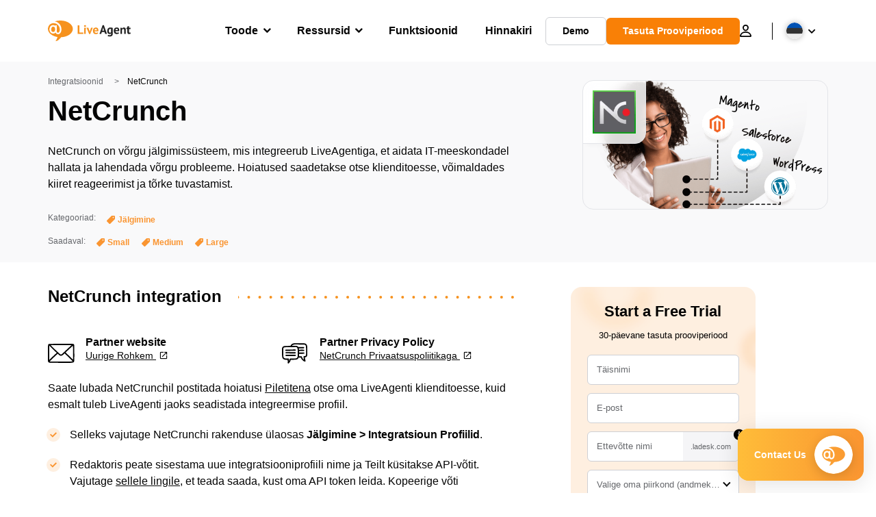

--- FILE ---
content_type: text/html; charset=UTF-8
request_url: https://www.liveagent.ee/integratsioonid/netcrunch-et/
body_size: 65663
content:
<!doctype html>
<html lang="et">
	<head><meta name="referrer" content="strict-origin-when-cross-origin">
	<meta charset="UTF-8">
	<meta http-equiv="X-UA-Compatible" content="IE=edge">
	<meta name="viewport" content="width=device-width, initial-scale=1.0, shrink-to-fit=no">

	<link rel="apple-touch-icon" sizes="180x180" href="https://www.liveagent.ee/app/themes/liveagent/assets/images/favicon/apple-touch-icon.png">
	<link rel="icon" type="image/png" sizes="32x32" href="https://www.liveagent.ee/app/themes/liveagent/assets/images/favicon/favicon-32x32.png">
	<link rel="icon" type="image/png" sizes="16x16" href="https://www.liveagent.ee/app/themes/liveagent/assets/images/favicon/favicon-16x16.png">

	<link rel="mask-icon" href="https://www.liveagent.ee/app/themes/liveagent/assets/images/favicon/safari-pinned-tab.svg" color="#f5912c">
	<meta name="apple-mobile-web-app-title" content="LiveAgent">
	<meta name="application-name" content="LiveAgent">
	<meta name="msapplication-TileColor" content="#ffffff">
	<meta name="theme-color" content="#ffffff">

	<!-- URLSLAB-SKIP-REPLACE-START -->
	<style id="inline-css" type="text/css">*{-webkit-box-sizing:border-box;box-sizing:border-box}*:active,*:focus,*:hover{outline:0}#app{position:relative}h1,h2,h3,h4,h5,h6,p{margin:0}a{text-decoration:none}a:active,a:focus,a:hover{text-decoration:none}ul{margin:0;padding:0;list-style:none}figure{margin:0}/*! sanitize.css v10.0.0 | CC0 License | github.com/csstools/sanitize.css */*,::before,::after{-webkit-box-sizing:border-box;box-sizing:border-box}::before,::after{text-decoration:inherit;vertical-align:inherit}html{cursor:default;line-height:1.5;-moz-tab-size:4;-o-tab-size:4;tab-size:4;-webkit-tap-highlight-color:transparent;-ms-text-size-adjust:100%;-webkit-text-size-adjust:100%}html:not(:lang(en)){word-break:break-word;-ms-hyphens:auto;hyphens:auto}body{margin:0}h1{font-size:2em;margin:.67em 0}dl dl,dl ol,dl ul,ol dl,ul dl{margin:0}ol ol,ol ul,ul ol,ul ul{margin:0}hr{height:0;overflow:visible}main{display:block}nav ol,nav ul{list-style:none;padding:0}pre{font-family:monospace,monospace;font-size:1em}a{background-color:transparent}abbr[title]{text-decoration:underline;-webkit-text-decoration:underline dotted;text-decoration:underline dotted}b,strong{font-weight:bolder}code,kbd,samp{font-family:monospace,monospace;font-size:1em}small{font-size:80%}audio,canvas,iframe,img,svg,video{vertical-align:middle}audio,video{display:inline-block}audio:not([controls]){display:none;height:0}iframe{border-style:none}img{border-style:none}svg:not([fill]){fill:currentColor}svg:not(:root){overflow:hidden}table{border-collapse:collapse}button,input,select{margin:0}button{overflow:visible;text-transform:none}button,[type=button],[type=reset],[type=submit]{-webkit-appearance:button}fieldset{border:1px solid #a0a0a0;padding:.35em .75em .625em}input{overflow:visible}legend{color:inherit;display:table;max-width:100%;white-space:normal}progress{display:inline-block;vertical-align:baseline}select{text-transform:none}textarea{margin:0;overflow:auto;resize:vertical}[type=checkbox],[type=radio]{padding:0}[type=search]{-webkit-appearance:textfield;outline-offset:-2px}::-webkit-inner-spin-button,::-webkit-outer-spin-button{height:auto}::-webkit-input-placeholder{color:inherit;opacity:.54}::-webkit-search-decoration{-webkit-appearance:none}::-webkit-file-upload-button{-webkit-appearance:button;font:inherit}::-moz-focus-inner{border-style:none;padding:0}:-moz-focusring{outline:1px dotted ButtonText}:-moz-ui-invalid{box-shadow:none}details{display:block}dialog{background-color:white;border:solid;color:black;display:block;height:-moz-fit-content;height:-webkit-fit-content;height:fit-content;left:0;margin:auto;padding:1em;position:absolute;right:0;width:-moz-fit-content;width:-webkit-fit-content;width:fit-content}dialog:not([open]){display:none}summary{display:list-item}canvas{display:inline-block}template{display:none}a,area,button,input,label,select,summary,textarea,[tabindex]{-ms-touch-action:manipulation;touch-action:manipulation}[hidden]{display:none}[aria-busy=true]{cursor:progress}[aria-controls]{cursor:pointer}[aria-disabled=true],[disabled]{cursor:not-allowed}[aria-hidden=false][hidden]{display:initial}[aria-hidden=false][hidden]:not(:focus){clip:rect(0,0,0,0);position:absolute}@font-face{font-family:fontello;src:url(/app/themes/liveagent/assets/webfonts/fontello.woff2?ver=20230109) format("woff2"),url(/app/themes/liveagent/assets/webfonts/fontello.woff?ver=20230109) format("woff"),url(/app/themes/liveagent/assets/webfonts/fontello.ttf?ver=20230109) format("truetype");font-weight:400;font-style:normal;font-display:swap}[class^=fontello-]::before,[class*=fontello-]::before{font-family:fontello,sans-serif;font-style:normal;font-weight:400;display:inline-block;text-decoration:inherit;width:1em;text-align:center;font-variant:normal;text-transform:none;-webkit-font-smoothing:antialiased;-moz-osx-font-smoothing:grayscale}.fontello-icon-e800::before{content:"\e800" !important}.fontello-icon-e801::before{content:"\e801" !important}.fontello-icon-e802::before{content:"\e802" !important}.fontello-icon-e803::before{content:"\e803" !important}.fontello-icon-e804::before{content:"\e804" !important}.fontello-icon-e805::before{content:"\e805" !important}.fontello-icon-e806::before{content:"\e806" !important}.fontello-icon-e807::before{content:"\e807" !important}.fontello-icon-e808::before{content:"\e808" !important}.fontello-icon-e809::before{content:"\e809" !important}.fontello-icon-e80a::before{content:"\e80a" !important}.fontello-icon-e80b::before{content:"\e80b" !important}.fontello-icon-e80c::before{content:"\e80c" !important}.fontello-icon-e80d::before{content:"\e80d" !important}.fontello-icon-e80e::before{content:"\e80e" !important}.fontello-icon-e80f::before{content:"\e80f" !important}.fontello-icon-e810::before{content:"\e810" !important}.fontello-icon-e811::before{content:"\e811" !important}.fontello-icon-e82a::before{content:"\e82a" !important}.fontello-icon-e82b::before{content:"\e82b" !important}.fontello-bars-solid::before{content:"\e812"}.fontello-calendar-regular::before{content:"\e813"}.fontello-check-circle-regular::before{content:"\e814"}.fontello-facebook-f-brands::before{content:"\e815"}.fontello-facebook-square-brands::before{content:"\e816"}.fontello-folder-solid::before{content:"\e817"}.fontello-instagram-brands::before{content:"\e818"}.fontello-linkedin-brands::before{content:"\e819"}.fontello-linkedin-in-brands::before{content:"\e81a"}.fontello-search-solid::before{content:"\e81b"}.fontello-times-circle-regular::before{content:"\e81c"}.fontello-twitter-brands::before{content:"\e81d"}.fontello-twitter-square-brands::before{content:"\e81e"}.fontello-user-solid::before{content:"\e81f"}.fontello-youtube-square-brands::before{content:"\e820"}.fontello-chevron-down-solid::before{content:"\e821"}.fontello-chevron-left-solid::before{content:"\e822"}.fontello-chevron-right-solid::before{content:"\e823"}.fontello-chevron-up-solid::before{content:"\e824"}.fontello-dribbble-brands::before{content:"\e825"}.fontello-github-brands::before{content:"\e826"}.fontello-map-marker-alt-solid::before{content:"\e827"}.fontello-phone-solid::before{content:"\e828"}.fontello-wordpress-simple-brands::before{content:"\e829"}.fontello-info::before{content:"\e82c"}.fontello-company::before{content:"\e82d"}.fontello-mail::before{content:"\e82e"}.fontello-user::before{content:"\e82f"}.fontello-inbox::before{content:"\e830" !important}.fontello-folder2::before{content:"\e831" !important}.fontello-anchor::before{content:"\e832" !important}.fontello-menu-academy::before{content:"\e851" !important}.fontello-menu-awards::before{content:"\e852" !important}.fontello-menu-blog::before{content:"\e853" !important}.fontello-menu-business-solutions::before{content:"\e854" !important}.fontello-menu-call-center::before{content:"\e855" !important}.fontello-menu-change-log::before{content:"\e839" !important}.fontello-menu-customer-portal::before{content:"\e856" !important}.fontello-menu-directory::before{content:"\e857" !important}.fontello-menu-glossary::before{content:"\e833" !important}.fontello-menu-help-desk::before{content:"\e843" !important}.fontello-menu-industry-solutions::before{content:"\e844" !important}.fontello-menu-knowledge-base::before{content:"\e845" !important}.fontello-menu-live-chat::before{content:"\e846" !important}.fontello-menu-social-media::before{content:"\e847" !important}.fontello-menu-system-status::before{content:"\e842" !important}.fontello-menu-take-a-tour::before{content:"\e849" !important}.fontello-menu-templates::before{content:"\e84a" !important}.fontello-menu-ticketing::before{content:"\e84b" !important}.fontello-menu-typing-test::before{content:"\e84c" !important}.fontello-menu-use-cases::before{content:"\e84d" !important}.fontello-menu-vector::before{content:"\e848" !important}.fontello-menu-webinars::before{content:"\e84e" !important}.fontello-menu-why-liveagent::before{content:"\e84f" !important}.fontello-menu-about-us::before{content:"\e850" !important}.fontello-menu-wordpress::before{content:"\e829" !important}.fontello-menu-research::before{content:"\e834" !important}.fontello-menu-checklists::before{content:"\e835" !important}.fontello-whatsapp-brands::before{content:"\e836"}:root{--primary-color:#fa9531;--secondary-color:#ffbd39;--third-color:#feefe0;--package-color-1:#3cc33e;--package-color-2:#1089f8;--package-color-3:#fa9531;--package-color-4:#b0b4bb;--new-item-color:#ff0;--extension-item-color:#050505;--successful-color:#07b65d;--error-color:#f72f49;--font-color-normal:#65676b;--font-color-level3:#65676b;--font-color-medium:#b0b4bb;--font-color-dark:#050505;--font-color-light:#fff;--content-color-normal:#65676b;--content-color-dark:#050505;--content-color-light:#fff;--button-full-font-color:#fff;--button-full-background-color-1:#fa9531;--button-full-background-color-2:#ffbd39;--button-outline-color:#e4e5e9;--border-color-normal:#65676b;--border-color-gray:#e4e5e9;--border-color-gray-icon:#bec2c9;--border-color-inputs:#ced0d4;--border-color-dark:#050505;--border-color-light:#fff;--main-background:#fff;--invert-main-background:#050505;--secondary-background:#f5f5f7;--light-background:#f5f5f7;--header-background:#fff;--main-nav-font-color:#050505;--main-nav-font-color-highlight:#fa9531;--main-nav-underline:#fa9531;--main-nav-submenu-background:#fff;--main-nav-submenu-font-color:#050505;--main-nav-submenu-font-color-hover:#050505;--cookie-background:#fff3e0;--newsletter-background:#f5f5f7;--tabs-background:#f5f5f7;--orange-background:#feefe0;--violet-background:#f3e6ff;--footer-column-border-color:#e4e5e9;--footer-middle-background-color-1:#fa9531;--footer-middle-background-color-2:#ffbd39;--box-shadow:0 0 16px 0 rgba(0,0,0,0.08);--box-shadow-big:0 .25em 4em 0 rgba(0,0,0,0.07);--background:linear-gradient(90deg,#ffbd39 0,#fa9531 100%);--background-invert:linear-gradient(90deg,#fa9531 0,#ffbd39 100%)}html{scroll-behavior:smooth}html :where(img[class*=wp-image-]){height:auto;max-width:100%}body{background-color:#fff;background-color:var(--main-background);font-family:"Helvetica Neue",Helvetica,Arial,sans-serif;font-size:16px;font-weight:400;line-height:24px;-webkit-tap-highlight-color:rgba(0,0,0,0);overflow-x:hidden}body.overlay{overflow:hidden !important}body.overlay::before{content:"";top:0;right:0;bottom:0;left:0;position:fixed;z-index:999998;background-color:rgba(0,0,0,0.6);-webkit-animation:fadeIn .25s;animation:fadeIn .25s}.home .AppContainer{overflow:hidden}.wrapper{position:relative;width:100%;max-width:1180px;margin-left:auto;margin-right:auto;padding-left:20px;padding-right:20px;border-radius:1rem}.wrapper__medium{max-width:1240px}.wrapper__extended{max-width:1380px}.wrapper__wide{position:relative;max-width:1380px;margin-left:auto;margin-right:auto;padding:1.5em 0}.wrapper__narrow{max-width:650px;margin-left:auto;margin-right:auto}.grecaptcha-badge{display:none !important}.hidden{display:none !important}.invisible{visibility:hidden !important;opacity:0 !important;cursor:default}.invisible *,.invisible:hover *{cursor:default !important}.pos-relative{position:relative}.pos-absolute{position:absolute}.pos-fixed{position:fixed}.pos-sticky{position:sticky}.wp-block-media-text{display:grid;grid-template-columns:50% 1fr;grid-template-rows:auto}.wp-block-media-text>.wp-block-media-text__media{-ms-flex-item-align:center;align-self:center}.wp-block-media-text>.wp-block-media-text__content{direction:ltr;grid-column:2;grid-row:1;padding:0 8%;word-break:break-word;align-self:center}.display-block{display:block !important}.flex{display:-webkit-box !important;display:-ms-flexbox !important;display:flex !important}.flex-wrap{-ms-flex-wrap:wrap !important;flex-wrap:wrap !important}.flex-direction-row{-webkit-box-orient:horizontal !important;-webkit-box-direction:normal !important;-ms-flex-direction:row !important;flex-direction:row !important}.flex-direction-column{-webkit-box-orient:vertical !important;-webkit-box-direction:normal !important;-ms-flex-direction:column !important;flex-direction:column !important}.flex-align-center{-ms-flex-line-pack:center !important;align-content:center !important;-webkit-box-align:center !important;-ms-flex-align:center !important;align-items:center !important}.flex-align-center .elementor-widget-wrap{-ms-flex-line-pack:center !important;align-content:center !important;-webkit-box-align:center !important;-ms-flex-align:center !important;align-items:center !important}.flex-justify-center{-webkit-box-pack:center !important;-ms-flex-pack:center !important;justify-content:center !important}.text-align-left{text-align:left !important}.text-align-left *{text-align:left}.text-align-center{text-align:center !important}.text-align-justify{text-align:justify !important}.text-decoration-none{text-decoration:none}.text-decoration-underline{text-decoration:underline}.w-100{width:100%}.no-margin[class]{margin:0 !important}.no-padding[class]{padding:0 !important}[class].ma-left{margin-left:auto}[class].ma-right{margin-right:auto}[class].ma-top{margin-top:auto}[class].ma-bottom{margin-bottom:auto}.mt-0[class]{margin-top:0}.mr-0[class]{margin-right:0}.mb-0[class]{margin-bottom:0}.ml-0[class]{margin-left:0}.pt-0[class]{padding-top:0}.pr-0[class]{padding-right:0}.pb-0[class]{padding-bottom:0}.pl-0[class]{padding-left:0}.mt-xxs[class]{margin-top:.15em}.mr-xxs[class]{margin-right:.15em}.mb-xxs[class]{margin-bottom:.15em}.ml-xxs[class]{margin-left:.15em}.pt-xxs[class]{padding-top:.15em}.pr-xxs[class]{padding-right:.15em}.pb-xxs[class]{padding-bottom:.15em}.pl-xxs[class]{padding-left:.15em}.mt-xs[class]{margin-top:.25em}.mr-xs[class]{margin-right:.25em}.mb-xs[class]{margin-bottom:.25em}.ml-xs[class]{margin-left:.25em}.pt-xs[class]{padding-top:.25em}.pr-xs[class]{padding-right:.25em}.pb-xs[class]{padding-bottom:.25em}.pl-xs[class]{padding-left:.25em}.mt-s[class]{margin-top:.5em}.mr-s[class]{margin-right:.5em}.mb-s[class]{margin-bottom:.5em}.ml-s[class]{margin-left:.5em}.pt-s[class]{padding-top:.5em}.pr-s[class]{padding-right:.5em}.pb-s[class]{padding-bottom:.5em}.pl-s[class]{padding-left:.5em}.mt-m[class]{margin-top:1em}.mr-m[class]{margin-right:1em}.mb-m[class]{margin-bottom:1em}.ml-m[class]{margin-left:1em}.pt-m[class]{padding-top:1em}.pr-m[class]{padding-right:1em}.pb-m[class]{padding-bottom:1em}.pl-m[class]{padding-left:1em}.mt-l[class]{margin-top:1.5em}.mr-l[class]{margin-right:1.5em}.mb-l[class]{margin-bottom:1.5em}.ml-l[class]{margin-left:1.5em}.pt-l[class]{padding-top:1.5em}.pr-l[class]{padding-right:1.5em}.pb-l[class]{padding-bottom:1.5em}.pl-l[class]{padding-left:1.5em}.mt-xl[class]{margin-top:2em}.mr-xl[class]{margin-right:2em}.mb-xl[class]{margin-bottom:2em}.ml-xl[class]{margin-left:2em}.pt-xl[class]{padding-top:2em}.pr-xl[class]{padding-right:2em}.pb-xl[class]{padding-bottom:2em}.pl-xl[class]{padding-left:2em}.mt-xxl[class]{margin-top:2.5em}.mr-xxl[class]{margin-right:2.5em}.mb-xxl[class]{margin-bottom:2.5em}.ml-xxl[class]{margin-left:2.5em}.pt-xxl[class]{padding-top:2.5em}.pr-xxl[class]{padding-right:2.5em}.pb-xxl[class]{padding-bottom:2.5em}.pl-xxl[class]{padding-left:2.5em}.mt-xxxl[class]{margin-top:3.25em}.mr-xxxl[class]{margin-right:3.25em}.mb-xxxl[class]{margin-bottom:3.25em}.ml-xxxl[class]{margin-left:3.25em}.pt-xxxl[class]{padding-top:3.25em}.pr-xxxl[class]{padding-right:3.25em}.pb-xxxl[class]{padding-bottom:3.25em}.pl-xxxl[class]{padding-left:3.25em}.mt-extreme-small[class]{margin-top:3.75em}.mr-extreme-small[class]{margin-right:3.75em}.mb-extreme-small[class]{margin-bottom:3.75em}.ml-extreme-small[class]{margin-left:3.75em}.pt-extreme-small[class]{padding-top:3.75em}.pr-extreme-small[class]{padding-right:3.75em}.pb-extreme-small[class]{padding-bottom:3.75em}.pl-extreme-small[class]{padding-left:3.75em}.mt-extreme[class]{margin-top:4.5em}.mr-extreme[class]{margin-right:4.5em}.mb-extreme[class]{margin-bottom:4.5em}.ml-extreme[class]{margin-left:4.5em}.pt-extreme[class]{padding-top:4.5em}.pr-extreme[class]{padding-right:4.5em}.pb-extreme[class]{padding-bottom:4.5em}.pl-extreme[class]{padding-left:4.5em}.mt-extreme-plus[class]{margin-top:5em}.mr-extreme-plus[class]{margin-right:5em}.mb-extreme-plus[class]{margin-bottom:5em}.ml-extreme-plus[class]{margin-left:5em}.pt-extreme-plus[class]{padding-top:5em}.pr-extreme-plus[class]{padding-right:5em}.pb-extreme-plus[class]{padding-bottom:5em}.pl-extreme-plus[class]{padding-left:5em}.mt-ultra[class]{margin-top:6em}.mr-ultra[class]{margin-right:6em}.mb-ultra[class]{margin-bottom:6em}.ml-ultra[class]{margin-left:6em}.pt-ultra[class]{padding-top:6em}.pr-ultra[class]{padding-right:6em}.pb-ultra[class]{padding-bottom:6em}.pl-ultra[class]{padding-left:6em}.mt-ultra-xl[class]{margin-top:9.375em}.mr-ultra-xl[class]{margin-right:9.375em}.mb-ultra-xl[class]{margin-bottom:9.375em}.ml-ultra-xl[class]{margin-left:9.375em}.pt-ultra-xl[class]{padding-top:9.375em}.pr-ultra-xl[class]{padding-right:9.375em}.pb-ultra-xl[class]{padding-bottom:9.375em}.pl-ultra-xl[class]{padding-left:9.375em}.mt-2xultra[class]{margin-top:10em}.mr-2xultra[class]{margin-right:10em}.mb-2xultra[class]{margin-bottom:10em}.ml-2xultra[class]{margin-left:10em}.pt-2xultra[class]{padding-top:10em}.pr-2xultra[class]{padding-right:10em}.pb-2xultra[class]{padding-bottom:10em}.pl-2xultra[class]{padding-left:10em}.Footer,.Reviews,.Block--redesign__successtories,.Block--redesign__testimonials,.SimilarSources{content-visibility:auto}body.lb-disable-scrolling{overflow:hidden}.lightboxOverlay{position:absolute;top:0;left:0;z-index:999999;opacity:.8;background-color:#000;display:none}.lightbox{overflow:hidden}.lightbox.splide,.lightbox-youtube{position:fixed;left:0;top:0;width:100vw;height:100vh;z-index:999999;text-align:center;line-height:0;font-weight:400;outline:0;opacity:0;-webkit-transition:opacity .5s;transition:opacity .5s}.lightbox.splide::after,.lightbox-youtube::after{background-color:#050505;background-color:var(--invert-main-background);width:100%;height:100%;content:"";position:absolute;top:0;left:0;opacity:.8}.lightbox.splide.active,.lightbox-youtube.active{opacity:1}.lightbox.splide>*,.lightbox-youtube>*{position:relative;z-index:1}.lightbox .splide__list{height:100vh}.lightbox .splide__slide{display:-webkit-box;display:-ms-flexbox;display:flex;-webkit-box-align:center;-ms-flex-align:center;align-items:center;-webkit-box-pack:center;-ms-flex-pack:center;justify-content:center;height:100%}.lightbox .youtube__inn{display:-webkit-box;display:-ms-flexbox;display:flex;-webkit-box-align:center;-ms-flex-align:center;align-items:center;-webkit-box-pack:center;-ms-flex-pack:center;justify-content:center;height:100%}.lightbox .youtube__wrapper{position:relative;width:calc(100% - 1em);height:0;padding-bottom:56.25%;z-index:1}.lightbox .youtube__inmodal{position:absolute;width:100%;top:0;left:0}.lightbox__image-wrapper{padding:0 4em}.lightbox__image-wrapper img{max-width:100%;max-height:100vh}.lightbox .splide__arrows{position:absolute;width:100%;height:2em;top:50%;-webkit-transform:translateY(-50%);-ms-transform:translateY(-50%);transform:translateY(-50%);z-index:2}.lightbox .splide__arrow{width:2em;height:2em;font-size:2rem}.lightbox .splide__arrow::before{display:none}.lightbox .splide__arrow:disabled{display:none}.lightbox .splide__arrow svg{fill:#fff}.lightbox__close.lightbox__close{color:#fff;color:var(--font-color-light);width:1em;height:1em;position:absolute;display:inline-block;right:.5em;top:.5em;font-size:3rem;line-height:1;cursor:pointer;z-index:2;text-shadow:0 0 .1em rgba(0,0,0,0.8)}@-webkit-keyframes chatDots{0%{opacity:.5}15%{-webkit-transform:translateY(-0.25em);transform:translateY(-0.25em)}25%{-webkit-transform:translateY(0);transform:translateY(0)}50%{opacity:1}100%{opacity:.5}}@keyframes chatDots{0%{opacity:.5}15%{-webkit-transform:translateY(-0.25em);transform:translateY(-0.25em)}25%{-webkit-transform:translateY(0);transform:translateY(0)}50%{opacity:1}100%{opacity:.5}}@-webkit-keyframes fadeIn{0%{opacity:0}100%{opacity:1}}@keyframes fadeIn{0%{opacity:0}100%{opacity:1}}@-webkit-keyframes bounceIn{0%{opacity:0;-webkit-transform:scale3d(0.3,0.3,0.3);transform:scale3d(0.3,0.3,0.3);-webkit-animation-timing-function:cubic-bezier(0.215,0.61,0.355,1);animation-timing-function:cubic-bezier(0.215,0.61,0.355,1)}20%{-webkit-transform:scale3d(1.1,1.1,1.1);transform:scale3d(1.1,1.1,1.1);-webkit-animation-timing-function:cubic-bezier(0.215,0.61,0.355,1);animation-timing-function:cubic-bezier(0.215,0.61,0.355,1)}40%{-webkit-transform:scale3d(0.9,0.9,0.9);transform:scale3d(0.9,0.9,0.9);-webkit-animation-timing-function:cubic-bezier(0.215,0.61,0.355,1);animation-timing-function:cubic-bezier(0.215,0.61,0.355,1)}60%{opacity:1;-webkit-transform:scale3d(1.03,1.03,1.03);transform:scale3d(1.03,1.03,1.03);-webkit-animation-timing-function:cubic-bezier(0.215,0.61,0.355,1);animation-timing-function:cubic-bezier(0.215,0.61,0.355,1)}80%{-webkit-transform:scale3d(0.97,0.97,0.97);transform:scale3d(0.97,0.97,0.97);-webkit-animation-timing-function:cubic-bezier(0.215,0.61,0.355,1);animation-timing-function:cubic-bezier(0.215,0.61,0.355,1)}to{opacity:1;-webkit-transform:scale3d(1,1,1);transform:scale3d(1,1,1);-webkit-animation-timing-function:cubic-bezier(0.215,0.61,0.355,1);animation-timing-function:cubic-bezier(0.215,0.61,0.355,1)}}@keyframes bounceIn{0%{opacity:0;-webkit-transform:scale3d(0.3,0.3,0.3);transform:scale3d(0.3,0.3,0.3);-webkit-animation-timing-function:cubic-bezier(0.215,0.61,0.355,1);animation-timing-function:cubic-bezier(0.215,0.61,0.355,1)}20%{-webkit-transform:scale3d(1.1,1.1,1.1);transform:scale3d(1.1,1.1,1.1);-webkit-animation-timing-function:cubic-bezier(0.215,0.61,0.355,1);animation-timing-function:cubic-bezier(0.215,0.61,0.355,1)}40%{-webkit-transform:scale3d(0.9,0.9,0.9);transform:scale3d(0.9,0.9,0.9);-webkit-animation-timing-function:cubic-bezier(0.215,0.61,0.355,1);animation-timing-function:cubic-bezier(0.215,0.61,0.355,1)}60%{opacity:1;-webkit-transform:scale3d(1.03,1.03,1.03);transform:scale3d(1.03,1.03,1.03);-webkit-animation-timing-function:cubic-bezier(0.215,0.61,0.355,1);animation-timing-function:cubic-bezier(0.215,0.61,0.355,1)}80%{-webkit-transform:scale3d(0.97,0.97,0.97);transform:scale3d(0.97,0.97,0.97);-webkit-animation-timing-function:cubic-bezier(0.215,0.61,0.355,1);animation-timing-function:cubic-bezier(0.215,0.61,0.355,1)}to{opacity:1;-webkit-transform:scale3d(1,1,1);transform:scale3d(1,1,1);-webkit-animation-timing-function:cubic-bezier(0.215,0.61,0.355,1);animation-timing-function:cubic-bezier(0.215,0.61,0.355,1)}}@-webkit-keyframes down{0%{-webkit-transform:translate(0);transform:translate(0)}20%{-webkit-transform:translateY(1em);transform:translateY(1em)}40%{-webkit-transform:translate(0);transform:translate(0)}}@keyframes down{0%{-webkit-transform:translate(0);transform:translate(0)}20%{-webkit-transform:translateY(1em);transform:translateY(1em)}40%{-webkit-transform:translate(0);transform:translate(0)}}@-webkit-keyframes slideDown{from{-webkit-transform:translateY(-100%);transform:translateY(-100%)}to{-webkit-transform:translateY(0);transform:translateY(0)}}@keyframes slideDown{from{-webkit-transform:translateY(-100%);transform:translateY(-100%)}to{-webkit-transform:translateY(0);transform:translateY(0)}}@-webkit-keyframes slideUp{from{-webkit-transform:translateY(0);transform:translateY(0)}to{-webkit-transform:translateY(-100%);transform:translateY(-100%)}}@keyframes slideUp{from{-webkit-transform:translateY(0);transform:translateY(0)}to{-webkit-transform:translateY(-100%);transform:translateY(-100%)}}@-webkit-keyframes pulse{0%{-webkit-box-shadow:0 0 0 0 rgba(245,145,44,0.6);box-shadow:0 0 0 0 rgba(245,145,44,0.6)}70%{-webkit-box-shadow:0 0 0 15px rgba(245,145,44,0);box-shadow:0 0 0 15px rgba(245,145,44,0)}100%{-webkit-box-shadow:0 0 0 0 rgba(245,145,44,0);box-shadow:0 0 0 0 rgba(245,145,44,0)}}@keyframes pulse{0%{-webkit-box-shadow:0 0 0 0 rgba(245,145,44,0.6);box-shadow:0 0 0 0 rgba(245,145,44,0.6)}70%{-webkit-box-shadow:0 0 0 15px rgba(245,145,44,0);box-shadow:0 0 0 15px rgba(245,145,44,0)}100%{-webkit-box-shadow:0 0 0 0 rgba(245,145,44,0);box-shadow:0 0 0 0 rgba(245,145,44,0)}}.c-black-real{color:#000 !important}.c-black-real *{color:inherit !important}.c-black-real svg{fill:currentcolor !important}svg.c-black-real{fill:currentcolor !important}.bg-black-real{background-color:#000 !important}.border-black-real{border-color:#000 !important}.c-black{color:#050505 !important}.c-black *{color:inherit !important}.c-black svg{fill:currentcolor !important}svg.c-black{fill:currentcolor !important}.bg-black{background-color:#050505 !important}.border-black{border-color:#050505 !important}.c-white{color:#fff !important}.c-white *{color:inherit !important}.c-white svg{fill:currentcolor !important}svg.c-white{fill:currentcolor !important}.bg-white{background-color:#fff !important}.border-white{border-color:#fff !important}.c-gray{color:#231f20 !important}.c-gray *{color:inherit !important}.c-gray svg{fill:currentcolor !important}svg.c-gray{fill:currentcolor !important}.bg-gray{background-color:#231f20 !important}.border-gray{border-color:#231f20 !important}.c-dark-gray{color:#65676b !important}.c-dark-gray *{color:inherit !important}.c-dark-gray svg{fill:currentcolor !important}svg.c-dark-gray{fill:currentcolor !important}.bg-dark-gray{background-color:#65676b !important}.border-dark-gray{border-color:#65676b !important}.c-medium-gray{color:#b0b4bb !important}.c-medium-gray *{color:inherit !important}.c-medium-gray svg{fill:currentcolor !important}svg.c-medium-gray{fill:currentcolor !important}.bg-medium-gray{background-color:#b0b4bb !important}.border-medium-gray{border-color:#b0b4bb !important}.c-medium-gray-quotes{color:#65676b !important}.c-medium-gray-quotes *{color:inherit !important}.c-medium-gray-quotes svg{fill:currentcolor !important}svg.c-medium-gray-quotes{fill:currentcolor !important}.bg-medium-gray-quotes{background-color:#65676b !important}.border-medium-gray-quotes{border-color:#65676b !important}.c-medium-gray-inputs{color:#ced0d4 !important}.c-medium-gray-inputs *{color:inherit !important}.c-medium-gray-inputs svg{fill:currentcolor !important}svg.c-medium-gray-inputs{fill:currentcolor !important}.bg-medium-gray-inputs{background-color:#ced0d4 !important}.border-medium-gray-inputs{border-color:#ced0d4 !important}.c-level3{color:#8c9097 !important}.c-level3 *{color:inherit !important}.c-level3 svg{fill:currentcolor !important}svg.c-level3{fill:currentcolor !important}.bg-level3{background-color:#8c9097 !important}.border-level3{border-color:#8c9097 !important}.c-level4{color:#f9f9fa !important}.c-level4 *{color:inherit !important}.c-level4 svg{fill:currentcolor !important}svg.c-level4{fill:currentcolor !important}.bg-level4{background-color:#f9f9fa !important}.border-level4{border-color:#f9f9fa !important}.c-light-gray{color:#e4e5e9 !important}.c-light-gray *{color:inherit !important}.c-light-gray svg{fill:currentcolor !important}svg.c-light-gray{fill:currentcolor !important}.bg-light-gray{background-color:#e4e5e9 !important}.border-light-gray{border-color:#e4e5e9 !important}.c-lighter-gray{color:#d8dadf !important}.c-lighter-gray *{color:inherit !important}.c-lighter-gray svg{fill:currentcolor !important}svg.c-lighter-gray{fill:currentcolor !important}.bg-lighter-gray{background-color:#d8dadf !important}.border-lighter-gray{border-color:#d8dadf !important}.c-light-gray-icon{color:#bec2c9 !important}.c-light-gray-icon *{color:inherit !important}.c-light-gray-icon svg{fill:currentcolor !important}svg.c-light-gray-icon{fill:currentcolor !important}.bg-light-gray-icon{background-color:#bec2c9 !important}.border-light-gray-icon{border-color:#bec2c9 !important}.c-lightest-gray{color:#f5f5f7 !important}.c-lightest-gray *{color:inherit !important}.c-lightest-gray svg{fill:currentcolor !important}svg.c-lightest-gray{fill:currentcolor !important}.bg-lightest-gray{background-color:#f5f5f7 !important}.border-lightest-gray{border-color:#f5f5f7 !important}.c-ultralightest-gray{color:#f5f5f7 !important}.c-ultralightest-gray *{color:inherit !important}.c-ultralightest-gray svg{fill:currentcolor !important}svg.c-ultralightest-gray{fill:currentcolor !important}.bg-ultralightest-gray{background-color:#f5f5f7 !important}.border-ultralightest-gray{border-color:#f5f5f7 !important}.c-pricing-gray{color:#edeff3 !important}.c-pricing-gray *{color:inherit !important}.c-pricing-gray svg{fill:currentcolor !important}svg.c-pricing-gray{fill:currentcolor !important}.bg-pricing-gray{background-color:#edeff3 !important}.border-pricing-gray{border-color:#edeff3 !important}.c-dark-orange{color:#fa9531 !important}.c-dark-orange *{color:inherit !important}.c-dark-orange svg{fill:currentcolor !important}svg.c-dark-orange{fill:currentcolor !important}.bg-dark-orange{background-color:#fa9531 !important}.border-dark-orange{border-color:#fa9531 !important}.c-primary{color:#fa9531 !important}.c-primary *{color:inherit !important}.c-primary svg{fill:currentcolor !important}svg.c-primary{fill:currentcolor !important}.bg-primary{background-color:#fa9531 !important}.border-primary{border-color:#fa9531 !important}.c-orange-new{color:#ffb928 !important}.c-orange-new *{color:inherit !important}.c-orange-new svg{fill:currentcolor !important}svg.c-orange-new{fill:currentcolor !important}.bg-orange-new{background-color:#ffb928 !important}.border-orange-new{border-color:#ffb928 !important}.c-medium-orange{color:#feefe0 !important}.c-medium-orange *{color:inherit !important}.c-medium-orange svg{fill:currentcolor !important}svg.c-medium-orange{fill:currentcolor !important}.bg-medium-orange{background-color:#feefe0 !important}.border-medium-orange{border-color:#feefe0 !important}.c-light-orange{color:#ffbd39 !important}.c-light-orange *{color:inherit !important}.c-light-orange svg{fill:currentcolor !important}svg.c-light-orange{fill:currentcolor !important}.bg-light-orange{background-color:#ffbd39 !important}.border-light-orange{border-color:#ffbd39 !important}.c-light-green{color:#3cc33e !important}.c-light-green *{color:inherit !important}.c-light-green svg{fill:currentcolor !important}svg.c-light-green{fill:currentcolor !important}.bg-light-green{background-color:#3cc33e !important}.border-light-green{border-color:#3cc33e !important}.c-light-blue{color:#1089f8 !important}.c-light-blue *{color:inherit !important}.c-light-blue svg{fill:currentcolor !important}svg.c-light-blue{fill:currentcolor !important}.bg-light-blue{background-color:#1089f8 !important}.border-light-blue{border-color:#1089f8 !important}.c-green{color:#080 !important}.c-green *{color:inherit !important}.c-green svg{fill:currentcolor !important}svg.c-green{fill:currentcolor !important}.bg-green{background-color:#080 !important}.border-green{border-color:#080 !important}.c-red{color:#f00 !important}.c-red *{color:inherit !important}.c-red svg{fill:currentcolor !important}svg.c-red{fill:currentcolor !important}.bg-red{background-color:#f00 !important}.border-red{border-color:#f00 !important}.c-yellow{color:#ff0 !important}.c-yellow *{color:inherit !important}.c-yellow svg{fill:currentcolor !important}svg.c-yellow{fill:currentcolor !important}.bg-yellow{background-color:#ff0 !important}.border-yellow{border-color:#ff0 !important}.c-dark-pink{color:#b44b85 !important}.c-dark-pink *{color:inherit !important}.c-dark-pink svg{fill:currentcolor !important}svg.c-dark-pink{fill:currentcolor !important}.bg-dark-pink{background-color:#b44b85 !important}.border-dark-pink{border-color:#b44b85 !important}.c-light-pink{color:#f478a5 !important}.c-light-pink *{color:inherit !important}.c-light-pink svg{fill:currentcolor !important}svg.c-light-pink{fill:currentcolor !important}.bg-light-pink{background-color:#f478a5 !important}.border-light-pink{border-color:#f478a5 !important}.c-saturated-violet{color:#ae54fd !important}.c-saturated-violet *{color:inherit !important}.c-saturated-violet svg{fill:currentcolor !important}svg.c-saturated-violet{fill:currentcolor !important}.bg-saturated-violet{background-color:#ae54fd !important}.border-saturated-violet{border-color:#ae54fd !important}.c-desaturated-violet{color:#f3e6ff !important}.c-desaturated-violet *{color:inherit !important}.c-desaturated-violet svg{fill:currentcolor !important}svg.c-desaturated-violet{fill:currentcolor !important}.bg-desaturated-violet{background-color:#f3e6ff !important}.border-desaturated-violet{border-color:#f3e6ff !important}.c-saturated-blue{color:#2570ed !important}.c-saturated-blue *{color:inherit !important}.c-saturated-blue svg{fill:currentcolor !important}svg.c-saturated-blue{fill:currentcolor !important}.bg-saturated-blue{background-color:#2570ed !important}.border-saturated-blue{border-color:#2570ed !important}.c-desaturated-blue{color:#dfeafd !important}.c-desaturated-blue *{color:inherit !important}.c-desaturated-blue svg{fill:currentcolor !important}svg.c-desaturated-blue{fill:currentcolor !important}.bg-desaturated-blue{background-color:#dfeafd !important}.border-desaturated-blue{border-color:#dfeafd !important}.c-saturated-green{color:#07b65d !important}.c-saturated-green *{color:inherit !important}.c-saturated-green svg{fill:currentcolor !important}svg.c-saturated-green{fill:currentcolor !important}.bg-saturated-green{background-color:#07b65d !important}.border-saturated-green{border-color:#07b65d !important}.c-desaturated-green{color:#daf4e7 !important}.c-desaturated-green *{color:inherit !important}.c-desaturated-green svg{fill:currentcolor !important}svg.c-desaturated-green{fill:currentcolor !important}.bg-desaturated-green{background-color:#daf4e7 !important}.border-desaturated-green{border-color:#daf4e7 !important}.c-saturated-red{color:#f72f49 !important}.c-saturated-red *{color:inherit !important}.c-saturated-red svg{fill:currentcolor !important}svg.c-saturated-red{fill:currentcolor !important}.bg-saturated-red{background-color:#f72f49 !important}.border-saturated-red{border-color:#f72f49 !important}.c-desaturated-red{color:#fee0e4 !important}.c-desaturated-red *{color:inherit !important}.c-desaturated-red svg{fill:currentcolor !important}svg.c-desaturated-red{fill:currentcolor !important}.bg-desaturated-red{background-color:#fee0e4 !important}.border-desaturated-red{border-color:#fee0e4 !important}.c-saturated-cyan{color:#48c6ce !important}.c-saturated-cyan *{color:inherit !important}.c-saturated-cyan svg{fill:currentcolor !important}svg.c-saturated-cyan{fill:currentcolor !important}.bg-saturated-cyan{background-color:#48c6ce !important}.border-saturated-cyan{border-color:#48c6ce !important}.c-desaturated-cyan{color:#e4f7f8 !important}.c-desaturated-cyan *{color:inherit !important}.c-desaturated-cyan svg{fill:currentcolor !important}svg.c-desaturated-cyan{fill:currentcolor !important}.bg-desaturated-cyan{background-color:#e4f7f8 !important}.border-desaturated-cyan{border-color:#e4f7f8 !important}@media(min-width:768px){.wrapper__wide{padding:2.75em 0}.hidden-tablet{display:none !important}.display-block-tablet{display:block !important}.flex-tablet{display:-webkit-box !important;display:-ms-flexbox !important;display:flex !important}.mobile--only{display:none}.mt-0-tablet[class]{margin-top:0}.mr-0-tablet[class]{margin-right:0}.mb-0-tablet[class]{margin-bottom:0}.ml-0-tablet[class]{margin-left:0}.pt-0-tablet[class]{padding-top:0}.pr-0-tablet[class]{padding-right:0}.pb-0-tablet[class]{padding-bottom:0}.pl-0-tablet[class]{padding-left:0}.mt-xxs-tablet[class]{margin-top:.15em}.mr-xxs-tablet[class]{margin-right:.15em}.mb-xxs-tablet[class]{margin-bottom:.15em}.ml-xxs-tablet[class]{margin-left:.15em}.pt-xxs-tablet[class]{padding-top:.15em}.pr-xxs-tablet[class]{padding-right:.15em}.pb-xxs-tablet[class]{padding-bottom:.15em}.pl-xxs-tablet[class]{padding-left:.15em}.mt-xs-tablet[class]{margin-top:.25em}.mr-xs-tablet[class]{margin-right:.25em}.mb-xs-tablet[class]{margin-bottom:.25em}.ml-xs-tablet[class]{margin-left:.25em}.pt-xs-tablet[class]{padding-top:.25em}.pr-xs-tablet[class]{padding-right:.25em}.pb-xs-tablet[class]{padding-bottom:.25em}.pl-xs-tablet[class]{padding-left:.25em}.mt-s-tablet[class]{margin-top:.5em}.mr-s-tablet[class]{margin-right:.5em}.mb-s-tablet[class]{margin-bottom:.5em}.ml-s-tablet[class]{margin-left:.5em}.pt-s-tablet[class]{padding-top:.5em}.pr-s-tablet[class]{padding-right:.5em}.pb-s-tablet[class]{padding-bottom:.5em}.pl-s-tablet[class]{padding-left:.5em}.mt-m-tablet[class]{margin-top:1em}.mr-m-tablet[class]{margin-right:1em}.mb-m-tablet[class]{margin-bottom:1em}.ml-m-tablet[class]{margin-left:1em}.pt-m-tablet[class]{padding-top:1em}.pr-m-tablet[class]{padding-right:1em}.pb-m-tablet[class]{padding-bottom:1em}.pl-m-tablet[class]{padding-left:1em}.mt-l-tablet[class]{margin-top:1.5em}.mr-l-tablet[class]{margin-right:1.5em}.mb-l-tablet[class]{margin-bottom:1.5em}.ml-l-tablet[class]{margin-left:1.5em}.pt-l-tablet[class]{padding-top:1.5em}.pr-l-tablet[class]{padding-right:1.5em}.pb-l-tablet[class]{padding-bottom:1.5em}.pl-l-tablet[class]{padding-left:1.5em}.mt-xl-tablet[class]{margin-top:2em}.mr-xl-tablet[class]{margin-right:2em}.mb-xl-tablet[class]{margin-bottom:2em}.ml-xl-tablet[class]{margin-left:2em}.pt-xl-tablet[class]{padding-top:2em}.pr-xl-tablet[class]{padding-right:2em}.pb-xl-tablet[class]{padding-bottom:2em}.pl-xl-tablet[class]{padding-left:2em}.mt-xxl-tablet[class]{margin-top:2.5em}.mr-xxl-tablet[class]{margin-right:2.5em}.mb-xxl-tablet[class]{margin-bottom:2.5em}.ml-xxl-tablet[class]{margin-left:2.5em}.pt-xxl-tablet[class]{padding-top:2.5em}.pr-xxl-tablet[class]{padding-right:2.5em}.pb-xxl-tablet[class]{padding-bottom:2.5em}.pl-xxl-tablet[class]{padding-left:2.5em}.mt-xxxl-tablet[class]{margin-top:3.25em}.mr-xxxl-tablet[class]{margin-right:3.25em}.mb-xxxl-tablet[class]{margin-bottom:3.25em}.ml-xxxl-tablet[class]{margin-left:3.25em}.pt-xxxl-tablet[class]{padding-top:3.25em}.pr-xxxl-tablet[class]{padding-right:3.25em}.pb-xxxl-tablet[class]{padding-bottom:3.25em}.pl-xxxl-tablet[class]{padding-left:3.25em}.mt-extreme-small-tablet[class]{margin-top:3.75em}.mr-extreme-small-tablet[class]{margin-right:3.75em}.mb-extreme-small-tablet[class]{margin-bottom:3.75em}.ml-extreme-small-tablet[class]{margin-left:3.75em}.pt-extreme-small-tablet[class]{padding-top:3.75em}.pr-extreme-small-tablet[class]{padding-right:3.75em}.pb-extreme-small-tablet[class]{padding-bottom:3.75em}.pl-extreme-small-tablet[class]{padding-left:3.75em}.mt-extreme-tablet[class]{margin-top:4.5em}.mr-extreme-tablet[class]{margin-right:4.5em}.mb-extreme-tablet[class]{margin-bottom:4.5em}.ml-extreme-tablet[class]{margin-left:4.5em}.pt-extreme-tablet[class]{padding-top:4.5em}.pr-extreme-tablet[class]{padding-right:4.5em}.pb-extreme-tablet[class]{padding-bottom:4.5em}.pl-extreme-tablet[class]{padding-left:4.5em}.mt-extreme-plus-tablet[class]{margin-top:5em}.mr-extreme-plus-tablet[class]{margin-right:5em}.mb-extreme-plus-tablet[class]{margin-bottom:5em}.ml-extreme-plus-tablet[class]{margin-left:5em}.pt-extreme-plus-tablet[class]{padding-top:5em}.pr-extreme-plus-tablet[class]{padding-right:5em}.pb-extreme-plus-tablet[class]{padding-bottom:5em}.pl-extreme-plus-tablet[class]{padding-left:5em}.mt-ultra-tablet[class]{margin-top:6em}.mr-ultra-tablet[class]{margin-right:6em}.mb-ultra-tablet[class]{margin-bottom:6em}.ml-ultra-tablet[class]{margin-left:6em}.pt-ultra-tablet[class]{padding-top:6em}.pr-ultra-tablet[class]{padding-right:6em}.pb-ultra-tablet[class]{padding-bottom:6em}.pl-ultra-tablet[class]{padding-left:6em}.mt-ultra-xl-tablet[class]{margin-top:9.375em}.mr-ultra-xl-tablet[class]{margin-right:9.375em}.mb-ultra-xl-tablet[class]{margin-bottom:9.375em}.ml-ultra-xl-tablet[class]{margin-left:9.375em}.pt-ultra-xl-tablet[class]{padding-top:9.375em}.pr-ultra-xl-tablet[class]{padding-right:9.375em}.pb-ultra-xl-tablet[class]{padding-bottom:9.375em}.pl-ultra-xl-tablet[class]{padding-left:9.375em}.mt-2xultra-tablet[class]{margin-top:10em}.mr-2xultra-tablet[class]{margin-right:10em}.mb-2xultra-tablet[class]{margin-bottom:10em}.ml-2xultra-tablet[class]{margin-left:10em}.pt-2xultra-tablet[class]{padding-top:10em}.pr-2xultra-tablet[class]{padding-right:10em}.pb-2xultra-tablet[class]{padding-bottom:10em}.pl-2xultra-tablet[class]{padding-left:10em}}@media(min-width:1024px){.wrapper__extended{padding:3em 8.7%}.wrapper__wide{display:-webkit-box;display:-ms-flexbox;display:flex}.hidden-tablet-landscape{display:none !important}.display-block-tablet-landscape{display:block !important}.flex-tablet-landscape{display:-webkit-box !important;display:-ms-flexbox !important;display:flex !important}.tablet--only{display:none}.mt-0-tablet-landscape[class]{margin-top:0}.mr-0-tablet-landscape[class]{margin-right:0}.mb-0-tablet-landscape[class]{margin-bottom:0}.ml-0-tablet-landscape[class]{margin-left:0}.pt-0-tablet-landscape[class]{padding-top:0}.pr-0-tablet-landscape[class]{padding-right:0}.pb-0-tablet-landscape[class]{padding-bottom:0}.pl-0-tablet-landscape[class]{padding-left:0}.mt-xxs-tablet-landscape[class]{margin-top:.15em}.mr-xxs-tablet-landscape[class]{margin-right:.15em}.mb-xxs-tablet-landscape[class]{margin-bottom:.15em}.ml-xxs-tablet-landscape[class]{margin-left:.15em}.pt-xxs-tablet-landscape[class]{padding-top:.15em}.pr-xxs-tablet-landscape[class]{padding-right:.15em}.pb-xxs-tablet-landscape[class]{padding-bottom:.15em}.pl-xxs-tablet-landscape[class]{padding-left:.15em}.mt-xs-tablet-landscape[class]{margin-top:.25em}.mr-xs-tablet-landscape[class]{margin-right:.25em}.mb-xs-tablet-landscape[class]{margin-bottom:.25em}.ml-xs-tablet-landscape[class]{margin-left:.25em}.pt-xs-tablet-landscape[class]{padding-top:.25em}.pr-xs-tablet-landscape[class]{padding-right:.25em}.pb-xs-tablet-landscape[class]{padding-bottom:.25em}.pl-xs-tablet-landscape[class]{padding-left:.25em}.mt-s-tablet-landscape[class]{margin-top:.5em}.mr-s-tablet-landscape[class]{margin-right:.5em}.mb-s-tablet-landscape[class]{margin-bottom:.5em}.ml-s-tablet-landscape[class]{margin-left:.5em}.pt-s-tablet-landscape[class]{padding-top:.5em}.pr-s-tablet-landscape[class]{padding-right:.5em}.pb-s-tablet-landscape[class]{padding-bottom:.5em}.pl-s-tablet-landscape[class]{padding-left:.5em}.mt-m-tablet-landscape[class]{margin-top:1em}.mr-m-tablet-landscape[class]{margin-right:1em}.mb-m-tablet-landscape[class]{margin-bottom:1em}.ml-m-tablet-landscape[class]{margin-left:1em}.pt-m-tablet-landscape[class]{padding-top:1em}.pr-m-tablet-landscape[class]{padding-right:1em}.pb-m-tablet-landscape[class]{padding-bottom:1em}.pl-m-tablet-landscape[class]{padding-left:1em}.mt-l-tablet-landscape[class]{margin-top:1.5em}.mr-l-tablet-landscape[class]{margin-right:1.5em}.mb-l-tablet-landscape[class]{margin-bottom:1.5em}.ml-l-tablet-landscape[class]{margin-left:1.5em}.pt-l-tablet-landscape[class]{padding-top:1.5em}.pr-l-tablet-landscape[class]{padding-right:1.5em}.pb-l-tablet-landscape[class]{padding-bottom:1.5em}.pl-l-tablet-landscape[class]{padding-left:1.5em}.mt-xl-tablet-landscape[class]{margin-top:2em}.mr-xl-tablet-landscape[class]{margin-right:2em}.mb-xl-tablet-landscape[class]{margin-bottom:2em}.ml-xl-tablet-landscape[class]{margin-left:2em}.pt-xl-tablet-landscape[class]{padding-top:2em}.pr-xl-tablet-landscape[class]{padding-right:2em}.pb-xl-tablet-landscape[class]{padding-bottom:2em}.pl-xl-tablet-landscape[class]{padding-left:2em}.mt-xxl-tablet-landscape[class]{margin-top:2.5em}.mr-xxl-tablet-landscape[class]{margin-right:2.5em}.mb-xxl-tablet-landscape[class]{margin-bottom:2.5em}.ml-xxl-tablet-landscape[class]{margin-left:2.5em}.pt-xxl-tablet-landscape[class]{padding-top:2.5em}.pr-xxl-tablet-landscape[class]{padding-right:2.5em}.pb-xxl-tablet-landscape[class]{padding-bottom:2.5em}.pl-xxl-tablet-landscape[class]{padding-left:2.5em}.mt-xxxl-tablet-landscape[class]{margin-top:3.25em}.mr-xxxl-tablet-landscape[class]{margin-right:3.25em}.mb-xxxl-tablet-landscape[class]{margin-bottom:3.25em}.ml-xxxl-tablet-landscape[class]{margin-left:3.25em}.pt-xxxl-tablet-landscape[class]{padding-top:3.25em}.pr-xxxl-tablet-landscape[class]{padding-right:3.25em}.pb-xxxl-tablet-landscape[class]{padding-bottom:3.25em}.pl-xxxl-tablet-landscape[class]{padding-left:3.25em}.mt-extreme-small-tablet-landscape[class]{margin-top:3.75em}.mr-extreme-small-tablet-landscape[class]{margin-right:3.75em}.mb-extreme-small-tablet-landscape[class]{margin-bottom:3.75em}.ml-extreme-small-tablet-landscape[class]{margin-left:3.75em}.pt-extreme-small-tablet-landscape[class]{padding-top:3.75em}.pr-extreme-small-tablet-landscape[class]{padding-right:3.75em}.pb-extreme-small-tablet-landscape[class]{padding-bottom:3.75em}.pl-extreme-small-tablet-landscape[class]{padding-left:3.75em}.mt-extreme-tablet-landscape[class]{margin-top:4.5em}.mr-extreme-tablet-landscape[class]{margin-right:4.5em}.mb-extreme-tablet-landscape[class]{margin-bottom:4.5em}.ml-extreme-tablet-landscape[class]{margin-left:4.5em}.pt-extreme-tablet-landscape[class]{padding-top:4.5em}.pr-extreme-tablet-landscape[class]{padding-right:4.5em}.pb-extreme-tablet-landscape[class]{padding-bottom:4.5em}.pl-extreme-tablet-landscape[class]{padding-left:4.5em}.mt-extreme-plus-tablet-landscape[class]{margin-top:5em}.mr-extreme-plus-tablet-landscape[class]{margin-right:5em}.mb-extreme-plus-tablet-landscape[class]{margin-bottom:5em}.ml-extreme-plus-tablet-landscape[class]{margin-left:5em}.pt-extreme-plus-tablet-landscape[class]{padding-top:5em}.pr-extreme-plus-tablet-landscape[class]{padding-right:5em}.pb-extreme-plus-tablet-landscape[class]{padding-bottom:5em}.pl-extreme-plus-tablet-landscape[class]{padding-left:5em}.mt-ultra-tablet-landscape[class]{margin-top:6em}.mr-ultra-tablet-landscape[class]{margin-right:6em}.mb-ultra-tablet-landscape[class]{margin-bottom:6em}.ml-ultra-tablet-landscape[class]{margin-left:6em}.pt-ultra-tablet-landscape[class]{padding-top:6em}.pr-ultra-tablet-landscape[class]{padding-right:6em}.pb-ultra-tablet-landscape[class]{padding-bottom:6em}.pl-ultra-tablet-landscape[class]{padding-left:6em}.mt-ultra-xl-tablet-landscape[class]{margin-top:9.375em}.mr-ultra-xl-tablet-landscape[class]{margin-right:9.375em}.mb-ultra-xl-tablet-landscape[class]{margin-bottom:9.375em}.ml-ultra-xl-tablet-landscape[class]{margin-left:9.375em}.pt-ultra-xl-tablet-landscape[class]{padding-top:9.375em}.pr-ultra-xl-tablet-landscape[class]{padding-right:9.375em}.pb-ultra-xl-tablet-landscape[class]{padding-bottom:9.375em}.pl-ultra-xl-tablet-landscape[class]{padding-left:9.375em}.mt-2xultra-tablet-landscape[class]{margin-top:10em}.mr-2xultra-tablet-landscape[class]{margin-right:10em}.mb-2xultra-tablet-landscape[class]{margin-bottom:10em}.ml-2xultra-tablet-landscape[class]{margin-left:10em}.pt-2xultra-tablet-landscape[class]{padding-top:10em}.pr-2xultra-tablet-landscape[class]{padding-right:10em}.pb-2xultra-tablet-landscape[class]{padding-bottom:10em}.pl-2xultra-tablet-landscape[class]{padding-left:10em}}@media(min-width:1180px){.lightbox .youtube__wrapper{width:85%;height:100vh;padding-bottom:0}}@media(min-width:1380px){.wrapper__extended{padding:5.25em 7.5em}}@media(max-width:1379px){.desktop--only{display:none}}@media(max-width:1180px){.wrapper{padding-left:40px;padding-right:40px}}@media(max-width:1023px){.AppContainer{padding-left:0 !important;padding-right:0 !important}}@media(max-width:768px){.wrapper{padding-left:40px !important;padding-right:40px !important}}@media(max-width:767px){html{overflow-x:hidden}.AppContainer{padding-left:1em !important;padding-right:1em !important}}@media(max-width:415px){.wrapper{padding-left:1em !important;padding-right:1em !important}}@media(prefers-color-scheme:dark){:root{--header-background:#fff}}body.demo #app .Header, .page-template-template-trialredesign .Header, .page-template-template-trialredesign .Newsletter, .page-template-template-trialredesign .Footer, .page-template-template-trial-redesign .Header, .page-template-template-trial-redesign .Newsletter, .page-template-template-trial-redesign .Footer, .page-template-template-redeem-code .Header, .page-template-template-redeem-code .Newsletter, .page-template-template-redeem-code .Footer {
    display: none;
		}.Header__flags{display:none}.Header__flags ul{margin:0}.Header__flags__title,.Header__flags p{display:none}.Header__flags--item{-webkit-column-break-inside:avoid;-moz-column-break-inside:avoid;break-inside:avoid}.Header__flags--item-flag{width:1.5em;height:1.5em;margin-right:.5rem;border-radius:50%;-webkit-box-shadow:0 0 .25em 0 rgba(0,0,0,0.5);box-shadow:0 0 .25em 0 rgba(0,0,0,0.5)}.Header__flags--item-link[class]{color:#65676b;color:var(--font-color-level3);position:relative;display:-webkit-box;display:-ms-flexbox;display:flex;-webkit-box-align:center;-ms-flex-align:center;align-items:center;padding:.5em 0;font-size:.75rem;line-height:1;text-decoration:none !important}.Header__flags--item-link[class]:not(.active)::before{width:100%;height:100%;background-color:rgba(0,0,0,0.06);content:"";position:absolute;bottom:0;left:-0.5em;z-index:1;-webkit-transform:scaleX(0);-ms-transform:scaleX(0);transform:scaleX(0);-webkit-transform-origin:left center;-ms-transform-origin:left center;transform-origin:left center;-webkit-transition:all .5s ease;transition:all .5s ease;pointer-events:none}.Header__flags--item-link[class].active{opacity:.6}.Header__flags--item-link[class]:active,.Header__flags--item-link[class]:focus,.Header__flags--item-link[class]:hover{color:#65676b;color:var(--font-color-level3)}.Header__flags--item-link[class]:active::before,.Header__flags--item-link[class]:focus::before,.Header__flags--item-link[class]:hover::before{-webkit-transform:scaleX(1);-ms-transform:scaleX(1);transform:scaleX(1)}.Header__flags--item-toggle{cursor:pointer}.Header__flags--item-toggle .Header__flags--item-flag{-webkit-box-shadow:0 0 .5em 0 rgba(0,0,0,0.3);box-shadow:0 0 .5em 0 rgba(0,0,0,0.3)}.Header__flags--item-toggle::after{content:"\e821";font-family:fontello,sans-serif;font-size:.75rem;top:.5625em;right:0;width:.75em;display:inline-block}.Header__flags--item-toggle:active .Header__flags--item-flag,.Header__flags--item-toggle:focus .Header__flags--item-flag,.Header__flags--item-toggle:hover .Header__flags--item-flag{-webkit-box-shadow:0 0 .75em 0 rgba(0,0,0,0.75);box-shadow:0 0 .75em 0 rgba(0,0,0,0.75)}.Header__flags--mainmenu{background-color:#fff;background-color:var(--main-background);position:fixed;overflow:scroll;width:100vw;height:100vh;padding:1.25em;opacity:0;left:0;top:4em;-webkit-transition:opacity .2s;transition:opacity .2s}.Header__flags--mainmenu.active{display:block}.Header__flags--mainmenu.active.visible{opacity:1}.Header__flags--region{height:auto;margin-right:1em;margin-bottom:1em;float:left}.Header__flags--region ul{display:-webkit-box;display:-ms-flexbox;display:flex;-ms-flex-wrap:wrap;flex-wrap:wrap}.Header__flags--region ul li{-webkit-transform:translateZ(0);transform:translateZ(0);margin-right:.75em}.Header__flags--region-title{position:relative;font-size:.875rem;line-height:1.25;margin:0 0 .25em 0}.Header__flags--region-europe{float:none;margin-right:0;-webkit-column-count:2;-moz-column-count:2;column-count:2;-webkit-column-gap:2em;-moz-column-gap:2em;column-gap:2em}.Header__flags--region-europe h4,.Header__flags--region-europe .h4{-webkit-column-span:all;-moz-column-span:all;column-span:all}.Header__flags--region-europe ul{display:block}.Header__flags--region-europe ul li{margin-right:0}.Header__flags--region-switcher{display:none;width:100%}.Header__flags--item-sv,.Header__flags--item-ja,.Header__flags--item-fi,.Header__flags--item-no{display:none !important}.Header__navigation.active.mobile-active .Header__flags__mobile__title{display:none}.Header__navigation.active.mobile-active .Header__flags--main>ul{margin:0}.Header__navigation.active.mobile-active .Header__flags--mainmenu{position:relative;padding:0 1.5em;height:auto;top:unset}.Header__navigation.active.mobile-active .Header__flags--mainmenu.active{display:-webkit-box;display:-ms-flexbox;display:flex;background-color:#f9f9fa}.Header__navigation.active.mobile-active .Header__flags--item-toggle{display:-webkit-box;display:-ms-flexbox;display:flex;-webkit-box-pack:justify;-ms-flex-pack:justify;justify-content:space-between;padding:0 1.25em;-webkit-box-align:center;-ms-flex-align:center;align-items:center}.Header__navigation.active.mobile-active .Header__flags--item-toggle.active{background-color:#edeff3}.Header__navigation.active.mobile-active .Header__flags--item-toggle h3{font-size:1rem;line-height:3.75;margin:0}.Header__navigation.active.mobile-active .Header__flags--item-toggle svg{display:none}.Header__navigation.active.mobile-active .Header__flags--regions{padding-left:.5em}.Header__navigation.active.mobile-active .Header__flags--region{display:-webkit-box;display:-ms-flexbox;display:flex;-webkit-box-orient:vertical;-webkit-box-direction:normal;-ms-flex-direction:column;flex-direction:column;-webkit-box-align:start;-ms-flex-align:start;align-items:flex-start}.Header__navigation.active.mobile-active .Header__flags--region>ul{display:grid;grid-template-columns:1fr 1fr 1fr;gap:.5em 1em;width:100%}.Header__navigation.active.mobile-active .Header__flags--region.Header__flags--region-europe{margin-top:1em}.Header__navigation.active.mobile-active .Header__flags__mobile .Header__flags--mainmenu{-webkit-transition:height .5s ease-out;transition:height .5s ease-out;opacity:1;height:0}.Header__navigation.active.mobile-active .Header__flags__mobile .Header__flags--mainmenu.active{-webkit-transition:height .5s ease-out;transition:height .5s ease-out}body.login{max-height:100vh;overflow:hidden}body.login .Newsletter,body.login .Footer{display:none !important}#app .LoginBlock .wrapper{max-width:60em !important}#app .LoginBlock .wrapper>.elementor-widget-wrap{position:relative;display:block !important;z-index:2;margin:0 auto;text-align:center;background-color:#f5f5f7;-webkit-box-shadow:0 4px 10px 0 rgba(0,0,0,0.2);box-shadow:0 4px 10px 0 rgba(0,0,0,0.2);padding:1.5em !important;border-radius:1em}#app .LoginBlock .elementor-col-50{width:100% !important}#app .LoginBlock .elementor-col-50:first-of-type{display:none}.Login{position:relative;max-width:470px;margin:0 auto}.Login input[type=url]{width:100%}.Login .Button{width:100%;margin-bottom:1em}.Login .Signup__form__item{margin-bottom:0}.Login__overlay{position:fixed;top:0;left:0;z-index:1000;display:none;-webkit-box-orient:horizontal;-webkit-box-direction:normal;-ms-flex-flow:wrap row;flex-flow:wrap row;-webkit-box-pack:center;-ms-flex-pack:center;justify-content:center;-webkit-box-align:center;-ms-flex-align:center;align-items:center;width:100%;height:100%;background-color:rgba(0,0,0,0.4)}.Login__overlay.active{display:-webkit-box;display:-ms-flexbox;display:flex;-webkit-box-orient:horizontal;-webkit-box-direction:normal;-ms-flex-direction:row;flex-direction:row}.Login__popup{position:fixed;top:0;bottom:0;left:0;right:0;margin:auto;z-index:1001;display:none;-webkit-box-orient:vertical;-webkit-box-direction:normal;-ms-flex-flow:wrap column;flex-flow:wrap column;-webkit-box-pack:center;-ms-flex-pack:center;justify-content:center;-webkit-box-align:center;-ms-flex-align:center;align-items:center;width:100%;height:100%;max-width:570px;max-height:330px;padding:50px;background-color:#fff;text-align:center}.Login__popup h3{font-size:32px;line-height:48px}.Login__popup p{color:#000}.Login__popup .Button{margin-right:0}.Login__popup__close{position:absolute;right:15px;top:15px;display:-webkit-box;display:-ms-flexbox;display:flex;width:25px;height:25px;background-image:url(/app/themes/liveagent/assets/images/icon-close.svg);background-repeat:no-repeat;background-size:100% auto;background-position:center;cursor:pointer;-webkit-transition:opacity .3s;transition:opacity .3s}.Login__popup__close:active,.Login__popup__close:focus,.Login__popup__close:hover{opacity:.6}.Login__popup.active{display:-webkit-box;display:-ms-flexbox;display:flex}.Button--login{padding:0 !important;margin-left:30px !important;-webkit-transition:opacity .3s;transition:opacity .3s}.Button--login:active .tooltip,.Button--login:focus .tooltip,.Button--login:hover .tooltip{display:-webkit-box;display:-ms-flexbox;display:flex}.Button--login span:not(.tooltip){font-size:0 !important}.Button--login span::before{content:"";display:block;width:17px;height:20px;background-image:url(/app/themes/liveagent/assets/images/icon-login.svg);background-repeat:no-repeat;background-size:100% auto;background-position:center}.Button--login .tooltip{position:absolute;top:49px;display:none;margin-left:9px;padding:8px 25px;font-size:14px;line-height:21px !important;text-align:center;word-break:keep-all;color:#212121;-webkit-box-shadow:0 3px 20px 0 rgba(0,0,0,0.16);box-shadow:0 3px 20px 0 rgba(0,0,0,0.16);background-color:#fff;border-radius:4px}.Button--login .tooltip::before{position:absolute;top:-10px;left:calc(50% - 10px);background:0;width:0;height:0;border-style:solid;border-width:0 10px 10px;border-color:transparent transparent #fff}.LabelTag{display:-webkit-box;display:-ms-flexbox;display:flex;-webkit-box-align:center;-ms-flex-align:center;align-items:center;-webkit-box-pack:center;-ms-flex-pack:center;justify-content:center;background-color:#edeff3;border-radius:1.25em;font-size:.75rem;padding:.25em 1.166em}.LabelTag--free--months{display:-webkit-box;display:-ms-flexbox;display:flex;-webkit-box-align:center;-ms-flex-align:center;align-items:center;-webkit-column-gap:.3125em;-moz-column-gap:.3125em;column-gap:.3125em;color:#b44b85;margin-left:auto}.LabelTag--free--months .LabelTag{padding:.25em 1em .25em 1.1em}.LabelTag--free--months .LabelTag--small{top:1.525em;right:auto;bottom:auto;left:0;position:absolute;width:-webkit-fit-content;width:-moz-fit-content;width:fit-content;margin:0 !important;padding:2px .625em;font-size:14px;line-height:1.15;font-weight:600}.LabelTag--free--months .LabelTag--small.red{color:#fff;background-color:#f72f49}.LabelTag--free--months--enterprise{-webkit-box-align:start;-ms-flex-align:start;align-items:flex-start;margin-bottom:1em}.LabelTag--free--months--enterprise .LabelTag--small{top:0;right:unset;bottom:0;left:0;position:relative;width:-webkit-fit-content !important;width:-moz-fit-content !important;width:fit-content !important}.LabelTag--free--months .pink{background:linear-gradient(45deg,#b44b85,#f478a5);color:#fff}.LabelTag--free--months strong{font-size:1.5rem;margin-right:.3em}.LabelTag.popular{position:absolute;top:-30px;left:-1px;width:calc(100% + 2px) !important;border-radius:.75em .75em 0 0;margin:0 !important;background-color:#2570ed;padding:.45em 1.166em}.LabelTag.popular p{font-weight:500}.LabelTag.green{background-color:#7bdb30;color:#fff}.LabelTag+.LabelTag{margin-left:.5em}.LabelTag--big{font-size:1rem;font-weight:600;padding:.25em 1.5em}.LabelTag .icon{width:1rem;height:1rem;margin-right:.5em}.LabelTag p{margin:0;font-size:.875rem;font-weight:600}#app .Header__navigation ul.nav li.LabelTag--limited--offer{border-radius:100px}#app .Header__navigation ul.nav li.LabelTag--limited--offer a{-webkit-box-align:center;-ms-flex-align:center;align-items:center;-ms-flex-wrap:nowrap;flex-wrap:nowrap;-webkit-box-pack:start;-ms-flex-pack:start;justify-content:flex-start}#app .Header__navigation ul.nav li.LabelTag--limited--offer a::before{content:unset !important}#app .Header__navigation ul.nav li.LabelTag--limited--offer .menu-item-description{margin-left:1em;z-index:1;font-size:14px;font-weight:600;padding:4px 10px;background-color:#f72f49;color:#fff;border-radius:100px;width:-webkit-fit-content;width:-moz-fit-content;width:fit-content;height:auto;line-height:1.15;margin-top:0}body.no-scroll{overflow:hidden;height:100%}#app{padding-top:90px}#app .Header{background-color:#fff;background-color:var(--header-background);position:fixed;top:0;z-index:99991;width:100%;height:90px;padding:.9375em 0}#app .Header .wrapper{display:-webkit-box;display:-ms-flexbox;display:flex;-webkit-box-orient:horizontal;-webkit-box-direction:normal;-ms-flex-flow:wrap row;flex-flow:wrap row;-webkit-box-pack:justify;-ms-flex-pack:justify;justify-content:space-between;-webkit-box-align:center;-ms-flex-align:center;align-items:center}#app .Header__logo{display:-webkit-box;display:-ms-flexbox;display:flex}#app .Header__logo a{display:block;width:100%;height:100%;padding:.9375em .9375em .9375em 0}#app .Header__logo a img{display:block;max-width:8.125em;height:1.875em}#app .Header__items{display:-webkit-box;display:-ms-flexbox;display:flex;-webkit-box-orient:horizontal;-webkit-box-direction:normal;-ms-flex-flow:wrap row;flex-flow:wrap row;-webkit-box-pack:end;-ms-flex-pack:end;justify-content:flex-end;-webkit-box-align:center;-ms-flex-align:center;align-items:center}#app .Header__items .Header__navigation__buttons .Button+.Button{margin-top:0}#app .Header__navigation.active{height:100vh;-webkit-transition:height .3s ease-out;transition:height .3s ease-out;display:block;overflow-y:scroll;padding-bottom:1.5em;-webkit-box-shadow:0 .25em .375em 0 rgba(0,0,0,0.06);box-shadow:0 .25em .375em 0 rgba(0,0,0,0.06);border-top:1px solid #e4e5e9}#app .Header__navigation.active>div{opacity:1;height:auto;-webkit-transition:opacity .5s ease;transition:opacity .5s ease;-webkit-transition-delay:.1s;transition-delay:.1s;display:block}#app .Header__navigation.active.mobile-active .Header__navigation__buttons__mobile{display:-webkit-box;display:-ms-flexbox;display:flex}#app .Header__navigation.active.mobile-active .Header__navigation__promo{margin-left:3em;padding-bottom:1em;background-color:#f9f9fa}#app .Header__navigation.active.mobile-active .menu-item-description{color:#65676b;color:var(--font-color-level3);display:block;font-size:.75em;line-height:1.5;font-weight:400;margin-top:-0.1875em;width:calc(100% - 2.0625em);white-space:break-spaces}#app .Header__navigation.active.mobile-active ul.nav>li{padding:0}#app .Header__navigation.active.mobile-active ul.nav>li.active>a{background-color:#edeff3}#app .Header__navigation.active.mobile-active ul.nav>li.active>ul{-webkit-transition:height .6s ease;transition:height .6s ease;overflow:hidden}#app .Header__navigation.active.mobile-active ul.nav>li.active>ul.active>li{padding:0}#app .Header__navigation.active.mobile-active ul.nav>li.active>ul.active>li.show-only-mobile{display:-webkit-box;display:-ms-flexbox;display:flex;position:relative;background-color:#f9f9fa}#app .Header__navigation.active.mobile-active ul.nav>li.active>ul.active>li.show-only-mobile.current-menu-item{background-color:#dfeafd}#app .Header__navigation.active.mobile-active ul.nav>li.active>ul.active>li.show-only-mobile .icon{width:1.25rem;height:1.25rem;display:block;position:absolute;top:.25em;left:1em;margin-top:.9em;color:#2570ed !important;z-index:1;pointer-events:none}#app .Header__navigation.active.mobile-active ul.nav>li.active>ul.active>li.show-only-mobile a{display:-webkit-box;display:-ms-flexbox;display:flex;width:100%;-webkit-box-orient:vertical;-webkit-box-direction:normal;-ms-flex-direction:column;flex-direction:column;padding:14px 3.125em}#app .Header__navigation.active.mobile-active ul.nav>li.active>ul.active>li.show-only-mobile a::after{content:unset}#app .Header__navigation.active.mobile-active ul.nav>li.active>ul.active>li.label-product li.current-menu-item{background-color:#feefe0}#app .Header__navigation.active.mobile-active ul.nav>li.active>ul.active>li.label-overview li.current-menu-item{background-color:#f3e6ff}#app .Header__navigation.active.mobile-active ul.nav>li.active>ul.active>li.label-use-for li.current-menu-item{background-color:#dfeafd}#app .Header__navigation.active.mobile-active ul.nav>li.active>ul.active>li.label-company li.current-menu-item{background-color:#fee0e4}#app .Header__navigation.active.mobile-active ul.nav>li.active>ul.active>li.label-learn li.current-menu-item{background-color:#daf4e7}#app .Header__navigation.active.mobile-active ul.nav>li.active>ul.active>li>a{display:none}#app .Header__navigation.active.mobile-active ul.nav>li.active>ul.active>li>ul{display:block}#app .Header__navigation.active.mobile-active ul.nav>li>a{padding:0 1.25em}#app .Header__navigation.active.mobile-active ul.nav>li>a::before{content:unset}#app .Header__navigation.active.mobile-active ul.nav>li>ul{overflow:hidden;-webkit-transition:height .6s ease;transition:height .6s ease}#app .Header__navigation.active.mobile-active ul.nav>li>ul>li a{display:none}#app .Header__navigation.active.mobile-active ul.nav>li>ul>li.active>a{background-color:#edeff3}#app .Header__navigation.active.mobile-active ul.nav>li>ul>li.active ul.active{display:-webkit-box;display:-ms-flexbox;display:flex}#app .Header__navigation.active.mobile-active ul.nav>li>ul>li.label-integrations{display:none}#app .Header__navigation.active.mobile-active ul.nav>li>ul>li.label-sub>a{display:none !important}#app .Header__navigation.active.mobile-active ul.nav>li>ul>li>ul{background-color:#f9f9fa}#app .Header__navigation.active.mobile-active ul.nav>li>ul>li>ul>li{padding-block:.625em;margin-bottom:0;background-color:#f9f9fa}#app .Header__navigation.active.mobile-active ul.nav>li>ul>li>ul>li::after{content:unset}#app .Header__navigation.active.mobile-active ul.nav>li>ul>li>ul>li .icon{left:1em;margin-top:.7em}#app .Header__navigation.active.mobile-active ul.nav>li>ul>li>ul>li>a{display:-webkit-box;display:-ms-flexbox;display:flex;-webkit-box-orient:vertical;-webkit-box-direction:normal;-ms-flex-direction:column;flex-direction:column;width:100%;padding:0 3.125em}#app .Header__navigation.active.mobile-active ul.nav>li>ul>li>ul>li>a::after{content:unset}#app .Header__navigation.active.mobile-active ul.nav>li ul li a{padding:0 1.25em}#app .Header__navigation__promo{max-width:11.5em;cursor:pointer;width:100%;height:80px;background-size:cover}#app .Header__navigation__promo *{width:100%}#app .Header__navigation__buttons__mobile{display:-webkit-box;display:-ms-flexbox;display:flex;-webkit-box-orient:vertical;-webkit-box-direction:reverse;-ms-flex-direction:column-reverse;flex-direction:column-reverse;padding-top:.5em}#app .Header__navigation__buttons__mobile .Button{width:100%}#app .Header__navigation__buttons__mobile .Button--login{text-align:left;height:auto}#app .Header__navigation__buttons__mobile .Button--login span{padding:0 1.25em;font-size:1rem !important;line-height:3.75;margin:0}#app .Header__navigation__buttons__mobile .Button--full,#app .Header__navigation__buttons__mobile .Button--outline{margin:.5em 1.25em;width:calc(100% - 2.5em)}#app .Header__navigation__buttons a.Button{display:none;margin-right:1.5em}#app .Header__navigation__buttons a.Button.Button--login{margin:0}#app .Header__navigation__buttons a.Button.Button--full{display:-webkit-box;display:-ms-flexbox;display:flex}#app .Header__navigation__buttons a.Button span{white-space:nowrap}#app .Header__navigation ul.nav{position:relative;margin-bottom:0}#app .Header__navigation ul.nav li{position:static;-webkit-user-select:none;-moz-user-select:none;-ms-user-select:none;user-select:none}#app .Header__navigation ul.nav li.one-column ul{left:-1.5625em}#app .Header__navigation ul.nav li.one-column ul li{padding:0 2.8125em}#app .Header__navigation ul.nav li.one-column ul li ul{padding-bottom:0}#app .Header__navigation ul.nav li.one-column ul li ul li{padding:0}#app .Header__navigation ul.nav li a{color:#050505;color:var(--main-nav-font-color);position:relative;display:-webkit-box;display:-ms-flexbox;display:flex;-webkit-box-pack:justify;-ms-flex-pack:justify;justify-content:space-between;font-size:16px;line-height:60px;font-weight:600;text-decoration:none}#app .Header__navigation ul.nav li a::before{background-color:#fa9531;background-color:var(--main-nav-underline);content:"";position:absolute;bottom:.8125em;left:50%;width:0;height:.1875em;-webkit-transition:all .3s;transition:all .3s}#app .Header__navigation ul.nav li.menu-item-has-children a::after{content:"\e821";font-family:fontello,sans-serif;font-size:.75rem;font-weight:900;display:inline-block;margin-left:.625em;width:.75em}#app .Header__navigation ul.nav li.menu-item-has-children.active>a::after{-webkit-transform:rotate(180deg);-ms-transform:rotate(180deg);transform:rotate(180deg)}#app .Header__navigation ul.nav li.menu-item-has-children ul li a::before{content:unset}#app .Header__navigation ul.nav ul{position:relative}#app .Header__navigation ul.nav ul.active{display:block}#app .Header__navigation ul.nav ul li{width:100%}#app .Header__navigation ul.nav ul a{color:#050505 !important;color:var(--main-nav-submenu-font-color) !important;font-size:14px;line-height:30px;font-weight:600;white-space:nowrap;text-align:left}#app .Header__navigation ul.nav ul a[href="#"]{margin-bottom:1.25em;font-size:.875rem;line-height:0;cursor:default;padding:.625em 0}#app .Header__navigation ul.nav ul ul{display:-webkit-box;display:-ms-flexbox;display:flex;position:static;-webkit-box-orient:vertical;-webkit-box-direction:normal;-ms-flex-flow:wrap column;flex-flow:wrap column;-webkit-box-pack:start;-ms-flex-pack:start;justify-content:flex-start;-webkit-box-align:start;-ms-flex-align:start;align-items:flex-start}#app .Header__navigation ul.nav ul ul li{position:relative;display:-webkit-box;display:-ms-flexbox;display:flex;-webkit-box-orient:horizontal;-webkit-box-direction:normal;-ms-flex-flow:wrap row;flex-flow:wrap row;-webkit-box-pack:start;-ms-flex-pack:start;justify-content:flex-start;-webkit-box-align:center;-ms-flex-align:center;align-items:center;width:100%;margin-bottom:1.25em;padding:0;overflow:visible}#app .Header__navigation ul.nav ul ul li.label a{position:relative;width:100%;overflow:hidden}#app .Header__navigation ul.nav ul ul li.label a::after{background-color:#fa9531;background-color:var(--primary-color);color:#fff;color:var(--font-color-light);content:"";position:absolute;top:.5em;right:0;display:inline-block !important;padding:.125em .25em;border-radius:.125em;font-size:.625em;line-height:1;text-transform:uppercase}#app .Header__navigation ul.nav ul ul li.label-new a::after{content:"new"}#app .Header__navigation ul.nav ul ul li.label-top a::after{content:"top"}#app .Header__navigation ul.nav ul ul li.label-trending a::after{content:"trending"}#app .Header__navigation ul.nav ul ul li .icon{width:1.25rem;height:1.25rem;display:block;position:absolute;pointer-events:none;z-index:1;left:.15em;top:.25em}#app .Header__navigation ul.nav ul ul li::after{content:"";position:absolute;left:-1.25em;bottom:-0.625em;height:calc(100% + 1.25em);width:0;background-color:#feefe0;-webkit-transition:all .5s ease;transition:all .5s ease}#app .Header__navigation ul.nav ul ul li:hover::after{width:100%}#app .Header__navigation ul.nav ul ul li a{padding-left:2.0625em;z-index:1}#app .Header__navigation ul.nav ul ul li:first-of-type{padding-right:0}#app .Header__navigation .icon-header-menu{left:0;width:1.5em;background-size:8.8em}#app .Header__navigation .icon-header-menu::before{width:1.5rem;height:1.5rem;display:block;position:absolute;pointer-events:none;z-index:1;content:"";font-size:1.25rem;left:0;top:.125em}#app .Header__navigation .icon-header-menu-whatsapp:before{background:url(/app/themes/liveagent/assets/images/icons-menu-integrations.png) -152px 2px;background-size:8.8em}#app .Header__navigation .icon-header-menu-wordpress:before{background:url(/app/themes/liveagent/assets/images/icons-menu-integrations.png) -16px 2px;background-size:8.8em}#app .Header__navigation .icon-header-menu-prestashop:before{background:url(/app/themes/liveagent/assets/images/icons-menu-integrations.png) -234px 2px;background-size:8.8em}#app .Header__navigation .icon-header-menu-magento:before{background:url(/app/themes/liveagent/assets/images/icons-menu-integrations.png) 4px 2px;background-size:8.8em}#app .Header__navigation .icon-header-menu-shopify:before{background:url(/app/themes/liveagent/assets/images/icons-menu-integrations.png) -81px 1px;background-size:8.8em}#app .Header__navigation .icon-header-menu-mailchimp:before{background:url(/app/themes/liveagent/assets/images/icons-menu-integrations.png) -105px 0;background-size:8.8em}#app .Header__navigation .icon-header-menu-pipedrive:before{background:url(/app/themes/liveagent/assets/images/icons-menu-integrations.png) -132px 2px;background-size:8.8em}#app .Header__navigation .icon-header-menu-slack:before{background:url(/app/themes/liveagent/assets/images/icons-menu-integrations.png) -36px 2px;background-size:8.8em}#app .Header__navigation .label-overview a[href="#"],#app .Header__navigation .label-overview .icon,#app .Header__navigation .label-overview li::before{color:#ae54fd !important}#app .Header__navigation .label-overview .sub-menu{width:100%}#app .Header__navigation .label-overview ::after{background-color:#f3e6ff !important}#app .Header__navigation .label-product a[href="#"],#app .Header__navigation .label-product .icon{color:#fa9531 !important}#app .Header__navigation .label-product ::after{background-color:#feefe0 !important}#app .Header__navigation .label-use-for a[href="#"],#app .Header__navigation .label-use-for .icon{color:#2570ed !important}#app .Header__navigation .label-use-for ::after{background-color:#dfeafd !important}#app .Header__navigation .label-integrations{padding:0 4.375em 0 1.875em !important}#app .Header__navigation .label-integrations ul li{padding:0 !important;margin:0 !important}#app .Header__navigation .label-integrations a[href="#"]{color:#ababab !important}#app .Header__navigation .label-integrations>*{position:relative;z-index:1}#app .Header__navigation .label-integrations ::after{background-color:#f5f5f7 !important;left:-0.625em !important;bottom:.125em !important;height:1.875em !important;z-index:0}#app .Header__navigation .label-integrations li:last-child a{color:#ababab !important;font-size:.75rem !important}#app .Header__navigation .label-learn a[href="#"],#app .Header__navigation .label-learn .icon{color:#07b65d !important}#app .Header__navigation .label-learn ::after{background-color:#daf4e7 !important}#app .Header__navigation .label-company a[href="#"],#app .Header__navigation .label-company .icon{color:#f72f49 !important}#app .Header__navigation .label-company ::after{background-color:#fee0e4 !important}#app .Header__navigation .label-liveagent a[href="#"],#app .Header__navigation .label-liveagent .icon{color:#48c6ce !important}#app .Header__navigation .label-liveagent ::after{background-color:#e4f7f8 !important}#app .Header__navigation .label-sub a[href="#"]{color:transparent !important}#app .Header__navigation .show-only-mobile{display:none}#app .Header__mobile__hamburger{cursor:pointer}#app .Header__mobile__hamburger .line{width:1.65em;height:.125em;background-color:#050505;border-radius:8px;display:block;margin:.35em auto;-webkit-transition:all .3s ease-in-out;transition:all .3s ease-in-out}#app .Header__mobile__hamburger.active .line:nth-child(2){opacity:0}#app .Header__mobile__hamburger.active .line:nth-child(1){-webkit-transform:translateY(8px) rotate(45deg);-ms-transform:translateY(8px) rotate(45deg);transform:translateY(8px) rotate(45deg)}#app .Header__mobile__hamburger.active .line:nth-child(3){-webkit-transform:translateY(-8px) rotate(-45deg);-ms-transform:translateY(-8px) rotate(-45deg);transform:translateY(-8px) rotate(-45deg)}.admin-bar #app .Header{top:3em}.admin-bar #app .Header__navigation{top:8.625em}html[lang=de-DE] .Header__navigation .icon-header-menu,html[lang=et] .Header__navigation .icon-header-menu,html[lang=es-ES] .Header__navigation .icon-header-menu,html[lang=hr] .Header__navigation .icon-header-menu,html[lang=lv-LV] .Header__navigation .icon-header-menu,html[lang=lt-LT] .Header__navigation .icon-header-menu,html[lang=ru-RU] .Header__navigation .icon-header-menu,html[lang=sk-SK] .Header__navigation .icon-header-menu,html[lang=vi-VN] .Header__navigation .icon-header-menu{left:0;width:1.5em !important;background-size:11.375em !important}html[lang=de-DE] .Header__navigation .icon-header-menu-wordpress,html[lang=et] .Header__navigation .icon-header-menu-wordpress,html[lang=es-ES] .Header__navigation .icon-header-menu-wordpress,html[lang=hr] .Header__navigation .icon-header-menu-wordpress,html[lang=lv-LV] .Header__navigation .icon-header-menu-wordpress,html[lang=lt-LT] .Header__navigation .icon-header-menu-wordpress,html[lang=ru-RU] .Header__navigation .icon-header-menu-wordpress,html[lang=sk-SK] .Header__navigation .icon-header-menu-wordpress,html[lang=vi-VN] .Header__navigation .icon-header-menu-wordpress{background:url(/app/themes/liveagent/assets/images/icons-menu-integrations.png) -1.1875em 0}html[lang=de-DE] .Header__navigation .icon-header-menu-magento,html[lang=et] .Header__navigation .icon-header-menu-magento,html[lang=es-ES] .Header__navigation .icon-header-menu-magento,html[lang=hr] .Header__navigation .icon-header-menu-magento,html[lang=lv-LV] .Header__navigation .icon-header-menu-magento,html[lang=lt-LT] .Header__navigation .icon-header-menu-magento,html[lang=ru-RU] .Header__navigation .icon-header-menu-magento,html[lang=sk-SK] .Header__navigation .icon-header-menu-magento,html[lang=vi-VN] .Header__navigation .icon-header-menu-magento{background:url(/app/themes/liveagent/assets/images/icons-menu-integrations.png) .25em 0}html[lang=bg-BG] .Header__navigation__buttons .Button,html[lang=lv-LV] .Header__navigation__buttons .Button{padding-left:1.714em;padding-right:1.714em}html[lang=vi-VN] .Header .Button--login{margin-left:1.75em !important}@media(min-width:480px){#app .Header__navigation ul.nav li.LabelTag--limited--offer{border:1px solid rgba(247,47,73,0.3);padding:4px 4px 4px 12px;margin-right:.5em}#app .Header__navigation ul.nav li.LabelTag--limited--offer a{line-height:1.15 !important;-webkit-box-pack:justify;-ms-flex-pack:justify;justify-content:space-between}}@media(min-width:768px){.Header__flags--mainmenu .Header__flags--region-asia{margin-top:1em}.Header__flags--region{width:calc(33.3333333333% - 1em);float:right;margin-right:0}.Header__flags--region ul{display:block}.Header__flags--region ul li{margin-right:0}.Header__flags--region-europe{float:left;width:66.6666666667%;height:100%;margin-bottom:0}.Header__flags--region-switchers{display:none}#app .LoginBlock{display:-webkit-box;display:-ms-flexbox;display:flex;-webkit-box-align:center;-ms-flex-align:center;align-items:center;-webkit-box-pack:center;-ms-flex-pack:center;justify-content:center;margin:0 !important;height:calc(100vh - 90px);padding:0 !important}#app .LoginBlock .wrapper::after{position:absolute;content:"";height:160%;width:100%;top:50%;left:0;-webkit-transform:translateY(-50%);-ms-transform:translateY(-50%);transform:translateY(-50%);background:url(/app/themes/liveagent/assets/images/login_bg.png?ver=3.1) center center no-repeat;background-size:contain}#app .LoginBlock .wrapper>.elementor-widget-wrap{padding:5em 7.25em !important}#app .LoginBlock .wrapper h1{font-size:2.5rem;line-height:1.33}#app .LoginBlock .wrapper .elementor-widget-text-editor{margin:0 auto}}@media(min-width:1024px){.Header__flags__mobile{display:none}.Header__flags{display:block}.Header__flags--item-toggle{padding:0 1.25em}.Header__flags--item-toggle h3{display:none}.Header__flags--mainmenu{position:absolute;overflow:visible;border-radius:16px;padding:1.75em 0 1.75em 3em;width:auto;height:auto;min-width:32rem;top:4em;left:auto;right:6.5em;-webkit-box-shadow:0 .18em 4em 0 rgba(0,0,0,0.15);box-shadow:0 .18em 4em 0 rgba(0,0,0,0.15);display:none}.Header__flags--mainmenu::after,.Header__flags--mainmenu::before{content:"";display:table}.Header__flags--mainmenu::after{clear:both}.Header__flags--mainmenu{*zoom:1}#app .Header__navigation__buttons__mobile{display:none}#app .Header__navigation{display:-webkit-box;display:-ms-flexbox;display:flex;-webkit-box-orient:horizontal;-webkit-box-direction:normal;-ms-flex-flow:wrap row;flex-flow:wrap row;-webkit-box-pack:center;-ms-flex-pack:center;justify-content:center;-webkit-box-align:center;-ms-flex-align:center;align-items:center}#app .Header__navigation__buttons{display:-webkit-box;display:-ms-flexbox;display:flex;-webkit-box-align:center;-ms-flex-align:center;align-items:center;-webkit-box-pack:center;-ms-flex-pack:center;justify-content:center;gap:1.5em}#app .Header__navigation__buttons a.Button{display:-webkit-box;display:-ms-flexbox;display:flex;-webkit-box-orient:vertical;-webkit-box-direction:normal;-ms-flex-direction:column;flex-direction:column;margin-right:0;margin-left:0}#app .Header__navigation__buttons a.Button--login{margin-left:0 !important}#app .Header__navigation ul.nav{display:-webkit-box;display:-ms-flexbox;display:flex;-webkit-box-orient:horizontal;-webkit-box-direction:normal;-ms-flex-flow:wrap row;flex-flow:wrap row;-webkit-box-pack:center;-ms-flex-pack:center;justify-content:center;-webkit-box-align:center;-ms-flex-align:center;align-items:center}#app .Header__navigation ul.nav li{padding:0 1.25em}#app .Header__navigation ul.nav li ul{display:none}#app .Header__navigation ul.nav li ul a::before,#app .Header__navigation ul.nav li ul a::after{display:none !important}#app .Header__navigation ul.nav ul{-webkit-box-orient:horizontal;-webkit-box-direction:normal;-ms-flex-flow:nowrap row;flex-flow:nowrap row;-webkit-box-pack:start;-ms-flex-pack:start;justify-content:flex-start;-webkit-box-align:start;-ms-flex-align:start;align-items:flex-start;position:fixed;top:4.5625em;left:0;right:0;z-index:2;margin:auto;padding:2.8125em 0 1.5625em}.admin-bar #app .Header__navigation ul.nav ul{top:6.5em}#app .Header__navigation ul.nav ul.active{display:-webkit-box;display:-ms-flexbox;display:flex;-webkit-box-pack:center;-ms-flex-pack:center;justify-content:center}#app .Header__navigation ul.nav ul::after{content:"";background-color:#fff;background-color:var(--main-nav-submenu-background);position:absolute;top:0;width:100vw;height:100%;-webkit-box-shadow:0 .5em .375em -0.375em rgba(0,0,0,0.08);box-shadow:0 .5em .375em -0.375em rgba(0,0,0,0.08);z-index:-1}#app .Header__navigation ul.nav ul ul{padding:.9375em 0 0;width:calc(100% + 1.875em)}#app .Header__navigation ul.nav ul ul li>a{display:block}#app .Header__navigation ul.nav ul ul li .menu-item-description{color:#65676b;color:var(--font-color-level3);display:block;font-size:.75rem;line-height:1.5;font-weight:400;margin-top:-0.1875em;width:calc(100% - 2.0625em);white-space:break-spaces}#app .Header__navigation ul.nav ul li{padding:0 0 0 1.875em;width:20%}#app .Header__mobile__hamburger{display:none}.admin-bar #app .Header{top:2em}.admin-bar #app .Header__navigation{top:unset}}@media(min-width:1024px) and (hover:hover){#app .Header__navigation ul.nav li:hover ul{display:-webkit-box;display:-ms-flexbox;display:flex;-webkit-box-pack:center;-ms-flex-pack:center;justify-content:center}}@media(min-width:1180px){.Header__flags{margin-left:1.875em;border-left:.0625em solid #000}.Header__flags--mainmenu{right:2.5em}body.login #app{height:100vh}#app .LoginBlock .wrapper{height:29.5em}#app .Header__navigation .Header__flags__mobile{display:none}#app .Header__navigation ul.nav>li>ul{max-width:1180px}}@media(max-width:1180px){.Button--login{display:block;width:100%;text-align:center;margin-top:-10px !important;margin-left:0 !important}.Button--login span{font-size:14px;color:#000}.Button--login span::before{display:none !important}.Button--login .tooltip{display:none !important}}@media(max-width:1023px){#app .Header__items .Header__mobile__hamburger{-webkit-box-ordinal-group:3;-ms-flex-order:2;order:2}#app .Header__items .Header__navigation__buttons{-webkit-box-ordinal-group:2;-ms-flex-order:1;order:1}#app .Header__navigation{position:fixed;top:5.625em;left:0;background-color:#fff;width:100%;height:0;max-height:100vh;-webkit-transition:height .2s ease-out;transition:height .2s ease-out;z-index:-99}#app .Header__navigation>div{opacity:0;-webkit-transition:opacity .2s ease;transition:opacity .2s ease;height:0;display:none}#app .Header__navigation .label-sub a[href="#"]{display:none}}@media(min-width:1024px) and (max-width:1180px){#app .Header__navigation ul.nav li.LabelTag--limited--offer{border:none !important;margin-right:.5em}#app .Header__navigation ul.nav li.LabelTag--limited--offer::before{content:inherit !important}#app .Header__navigation ul.nav li.LabelTag--limited--offer .menu-item-description{display:none}#app .Header__items .Header__navigation{-webkit-box-ordinal-group:3;-ms-flex-order:2;order:2}#app .Header__items .Header__navigation__buttons{-webkit-box-ordinal-group:4;-ms-flex-order:3;order:3}#app .Header__items .Header__flags{-webkit-box-ordinal-group:2;-ms-flex-order:1;order:1}}@media(min-width:1024px) and (max-width:1179px){#app .Header__navigation ul.nav li{font-size:.875rem;padding:0 .5em}#app .Header__flags,#app .Button--login{margin-left:1em !important}#app .Header__navigation__buttons .Button{margin-left:.5em}}@media(max-device-height:1080px){#app .LoginBlock{-webkit-box-align:start !important;-ms-flex-align:start !important;align-items:flex-start !important;padding-top:8em !important}}@media(hover:hover){#app .Header__navigation ul.nav li:active a::before,#app .Header__navigation ul.nav li:focus a::before,#app .Header__navigation ul.nav li:hover a::before{left:0;width:100%}}</style><meta name="robots" content="index, follow, max-image-preview:large, max-snippet:-1, max-video-preview:-1">
	<style>img:is([sizes="auto" i], [sizes^="auto," i]) { contain-intrinsic-size: 3000px 1500px }</style>
	<link rel="alternate" hreflang="bg" href="https://www.liveagent.bg/integracii/netcrunch/">
<link rel="alternate" hreflang="cs" href="https://www.live-agent.cz/integrace/netcrunch/">
<link rel="alternate" hreflang="de" href="https://www.liveagent.de/integrationen/netcrunch/">
<link rel="alternate" hreflang="et" href="https://www.liveagent.ee/integratsioonid/netcrunch-et/">
<link rel="alternate" hreflang="es" href="https://www.liveagent.es/integraciones/netcrunch/">
<link rel="alternate" hreflang="fr" href="https://www.liveagent.fr/integrations/netcrunch/">
<link rel="alternate" hreflang="el" href="https://www.liveagent.gr/ensomatoseis/netcrunch/">
<link rel="alternate" hreflang="hr" href="https://www.liveagent.hr/integracije/netcrunch/">
<link rel="alternate" hreflang="it" href="https://www.live-agent.it/integrazioni/netcrunch/">
<link rel="alternate" hreflang="lt" href="https://www.liveagent.lt/integracijos/netcrunch/">
<link rel="alternate" hreflang="hu" href="https://www.liveagent.hu/integraciok/netcrunch/">
<link rel="alternate" hreflang="nl" href="https://www.live-agent.nl/integraties/netcrunch/">
<link rel="alternate" hreflang="no" href="https://www.liveagent.no/intergrering/netcrunch/">
<link rel="alternate" hreflang="pl" href="https://www.live-agent.pl/integracje/netcrunch/">
<link rel="alternate" hreflang="ro" href="https://www.liveagent.ro/integrari/netcrunch/">
<link rel="alternate" hreflang="ru" href="https://ru.liveagent.com/integracii/netcrunch/">
<link rel="alternate" hreflang="sl" href="https://www.liveagent.si/integracije/netcrunch/">
<link rel="alternate" hreflang="zh-hans" href="https://www.live-agent.cn/zhenghe/netcrunch/">
<link rel="alternate" hreflang="tl" href="https://www.liveagent.ph/integration/netcrunch/">
<link rel="alternate" hreflang="vi" href="https://www.liveagent.vn/tich-hop/netcrunch/">
<link rel="alternate" hreflang="ar" href="https://www.liveagent.ae/altakamol/netcrunch/">
<link rel="alternate" hreflang="en" href="https://www.liveagent.com/integrations/netcrunch/">
<link rel="alternate" hreflang="pt-br" href="https://www.liveagent.com.br/integracoes/netcrunch/">
<link rel="alternate" hreflang="x-default" href="https://www.liveagent.com/integrations/netcrunch/">
    <!-- Start VWO Common Smartcode -->
    <script type="text/javascript">
        var _vwo_clicks = 10;
    </script>
    <!-- End VWO Common Smartcode -->
        <!-- Start VWO Async SmartCode -->
    <link rel="preconnect" href="https://dev.visualwebsiteoptimizer.com">
    <script type="text/javascript" id="vwoCode">
        /* Fix: wp-rocket (application/ld+json) */
        window._vwo_code || (function () {
            var account_id=1019428,
                version=2.1,
                settings_tolerance=2000,
                library_tolerance=2500,
                use_existing_jquery=false,
                hide_element='body',
                hide_element_style = 'opacity:0 !important;filter:alpha(opacity=0) !important;background:none !important;transition:none !important;',
                /* DO NOT EDIT BELOW THIS LINE */
                f=false,w=window,d=document,v=d.querySelector('#vwoCode'),cK='_vwo_'+account_id+'_settings',cc={};try{var c=JSON.parse(localStorage.getItem('_vwo_'+account_id+'_config'));cc=c&&typeof c==='object'?c:{}}catch(e){}var stT=cc.stT==='session'?w.sessionStorage:w.localStorage;code={use_existing_jquery:function(){return typeof use_existing_jquery!=='undefined'?use_existing_jquery:undefined},library_tolerance:function(){return typeof library_tolerance!=='undefined'?library_tolerance:undefined},settings_tolerance:function(){return cc.sT||settings_tolerance},hide_element_style:function(){return'{'+(cc.hES||hide_element_style)+'}'},hide_element:function(){if(performance.getEntriesByName('first-contentful-paint')[0]){return''}return typeof cc.hE==='string'?cc.hE:hide_element},getVersion:function(){return version},finish:function(e){if(!f){f=true;var t=d.getElementById('_vis_opt_path_hides');if(t)t.parentNode.removeChild(t);if(e)(new Image).src='https://dev.visualwebsiteoptimizer.com/ee.gif?a='+account_id+e}},finished:function(){return f},addScript:function(e){var t=d.createElement('script');t.type='text/javascript';if(e.src){t.src=e.src}else{t.text=e.text}d.getElementsByTagName('head')[0].appendChild(t)},load:function(e,t){var i=this.getSettings(),n=d.createElement('script'),r=this;t=t||{};if(i){n.textContent=i;d.getElementsByTagName('head')[0].appendChild(n);if(!w.VWO||VWO.caE){stT.removeItem(cK);r.load(e)}}else{var o=new XMLHttpRequest;o.open('GET',e,true);o.withCredentials=!t.dSC;o.responseType=t.responseType||'text';o.onload=function(){if(t.onloadCb){return t.onloadCb(o,e)}if(o.status===200||o.status===304){_vwo_code.addScript({text:o.responseText})}else{_vwo_code.finish('&e=loading_failure:'+e)}};o.onerror=function(){if(t.onerrorCb){return t.onerrorCb(e)}_vwo_code.finish('&e=loading_failure:'+e)};o.send()}},getSettings:function(){try{var e=stT.getItem(cK);if(!e){return}e=JSON.parse(e);if(Date.now()>e.e){stT.removeItem(cK);return}return e.s}catch(e){return}},init:function(){if(d.URL.indexOf('__vwo_disable__')>-1)return;var e=this.settings_tolerance();w._vwo_settings_timer=setTimeout(function(){_vwo_code.finish();stT.removeItem(cK)},e);var t;if(this.hide_element()!=='body'){t=d.createElement('style');var i=this.hide_element(),n=i?i+this.hide_element_style():'',r=d.getElementsByTagName('head')[0];t.setAttribute('id','_vis_opt_path_hides');v&&t.setAttribute('nonce',v.nonce);t.setAttribute('type','text/css');if(t.styleSheet)t.styleSheet.cssText=n;else t.appendChild(d.createTextNode(n));r.appendChild(t)}else{t=d.getElementsByTagName('head')[0];var n=d.createElement('div');n.style.cssText='z-index: 2147483647 !important;position: fixed !important;left: 0 !important;top: 0 !important;width: 100% !important;height: 100% !important;background: white !important;';n.setAttribute('id','_vis_opt_path_hides');n.classList.add('_vis_hide_layer');t.parentNode.insertBefore(n,t.nextSibling)}var o='https://dev.visualwebsiteoptimizer.com/j.php?a='+account_id+'&u='+encodeURIComponent(d.URL)+'&vn='+version;if(w.location.search.indexOf('_vwo_xhr')!==-1){this.addScript({src:o})}else{this.load(o+'&x=true')}}};w._vwo_code=code;code.init();})();
    </script>
    <!-- End VWO Async SmartCode -->
    
	<title>NetCrunch - LiveAgent</title>
	<meta name="description" content="NetCrunchi integreerimise abil saate oma võrku sujuvalt LiveAgentis jälgida. NetCrunch saadab hoiatused LiveAgentile ja saate neid piletite kaudu jälgida.">
	<link rel="canonical" href="https://www.liveagent.ee/integratsioonid/netcrunch-et/">
	<meta property="og:locale" content="et_EE">
	<meta property="og:type" content="article">
	<meta property="og:title" content="NetCrunch - LiveAgent" class="urlslab-seo-meta-tag">
	<meta property="og:description" content="NetCrunchi integreerimise abil saate oma võrku sujuvalt LiveAgentis jälgida. NetCrunch saadab hoiatused LiveAgentile ja saate neid piletite kaudu jälgida.">
	<meta property="og:url" content="https://www.liveagent.ee/integratsioonid/netcrunch-et/">
	<meta property="og:site_name" content="LiveAgent">
	<meta property="article:publisher" content="https://www.facebook.com/LiveAgent/">
	<meta property="article:modified_time" content="2023-10-19T04:59:58+00:00">
	<meta property="og:image" content="https://www.liveagent.com/app/uploads/2020/01/LogoNetCrunch.png" class="urlslab-seo-meta-tag">
	<meta property="og:image:width" content="528">
	<meta property="og:image:height" content="528">
	<meta property="og:image:type" content="image/png">
	<meta name="twitter:card" content="summary_large_image">
	<meta name="twitter:site" content="@LiveAgent">
	<meta name="twitter:label1" content="Est. reading time">
	<meta name="twitter:data1" content="4 minutes">
	<script type="application/ld+json" class="yoast-schema-graph">{"@context":"https://schema.org","@graph":[{"@type":"WebPage","@id":"https://www.liveagent.ee/integratsioonid/netcrunch-et/","url":"https://www.liveagent.ee/integratsioonid/netcrunch-et/","name":"NetCrunch - LiveAgent","isPartOf":{"@id":"https://www.liveagent.ee/#website"},"primaryImageOfPage":{"@id":"https://www.liveagent.ee/integratsioonid/netcrunch-et/#primaryimage"},"image":{"@id":"https://www.liveagent.ee/integratsioonid/netcrunch-et/#primaryimage"},"thumbnailUrl":"https://www.liveagent.com/app/uploads/2020/01/LogoNetCrunch.png","datePublished":"2020-01-22T13:55:11+00:00","dateModified":"2023-10-19T04:59:58+00:00","description":"NetCrunchi integreerimise abil saate oma v&otilde;rku sujuvalt LiveAgentis j&auml;lgida. NetCrunch saadab hoiatused LiveAgentile ja saate neid piletite kaudu j&auml;lgida.","breadcrumb":{"@id":"https://www.liveagent.ee/integratsioonid/netcrunch-et/#breadcrumb"},"inLanguage":"et","potentialAction":[{"@type":"ReadAction","target":["https://www.liveagent.ee/integratsioonid/netcrunch-et/"]}]},{"@type":"ImageObject","inLanguage":"et","@id":"https://www.liveagent.ee/integratsioonid/netcrunch-et/#primaryimage","url":"https://www.liveagent.com/app/uploads/2020/01/LogoNetCrunch.png","contentUrl":"https://www.liveagent.com/app/uploads/2020/01/LogoNetCrunch.png","width":528,"height":528,"caption":"Logo NetCrunch"},{"@type":"BreadcrumbList","@id":"https://www.liveagent.ee/integratsioonid/netcrunch-et/#breadcrumb","itemListElement":[{"@type":"ListItem","position":1,"name":"Home","item":"https://www.liveagent.ee/"},{"@type":"ListItem","position":2,"name":"Integratsioonid","item":"https://www.liveagent.ee/integratsioonid/"},{"@type":"ListItem","position":3,"name":"NetCrunch"}]},{"@type":"WebSite","@id":"https://www.liveagent.ee/#website","url":"https://www.liveagent.ee/","name":"LiveAgent","description":"Help Desk &amp; Live Chat Software","publisher":{"@id":"https://www.liveagent.ee/#organization"},"inLanguage":"et"},{"@type":"Organization","@id":"https://www.liveagent.ee/#organization","name":"Quality Unit, LLC","url":"https://www.liveagent.ee/","logo":{"@type":"ImageObject","inLanguage":"et","@id":"https://www.liveagent.ee/#/schema/logo/image/","url":"https://www.liveagent.com/app/uploads/2019/11/logo-qualityunit.jpg","contentUrl":"https://www.liveagent.com/app/uploads/2019/11/logo-qualityunit.jpg","width":1024,"height":192,"caption":"Quality Unit, LLC"},"image":{"@id":"https://www.liveagent.ee/#/schema/logo/image/"},"sameAs":["https://www.facebook.com/LiveAgent/","https://x.com/LiveAgent","https://www.instagram.com/liveagent/","https://www.linkedin.com/company/liveagent/","https://www.youtube.com/channel/UCSG5TrYcDozs6jkLf66taBg"]}]}</script>


<link rel="dns-prefetch" href="//www.googletagmanager.com">
<link rel="dns-prefetch" href="//support.qualityunit.com">
<link rel="dns-prefetch" href="//analytics.qualityunit.com">
<link rel="dns-prefetch" href="//pap.qualityunit.com">
<link rel="stylesheet" id="app-css" href="https://www.liveagent.ee/app/themes/liveagent/assets/dist/app.min.css?ver=1.25.127" type="text/css" media="screen">
			<style>
				.e-con.e-parent:nth-of-type(n+4):not(.e-lazyloaded):not(.e-no-lazyload),
				.e-con.e-parent:nth-of-type(n+4):not(.e-lazyloaded):not(.e-no-lazyload) * {
					background-image: none !important;
				}
				@media screen and (max-height: 1024px) {
					.e-con.e-parent:nth-of-type(n+3):not(.e-lazyloaded):not(.e-no-lazyload),
					.e-con.e-parent:nth-of-type(n+3):not(.e-lazyloaded):not(.e-no-lazyload) * {
						background-image: none !important;
					}
				}
				@media screen and (max-height: 640px) {
					.e-con.e-parent:nth-of-type(n+2):not(.e-lazyloaded):not(.e-no-lazyload),
					.e-con.e-parent:nth-of-type(n+2):not(.e-lazyloaded):not(.e-no-lazyload) * {
						background-image: none !important;
					}
				}
			</style>
			<link rel="icon" href="https://www.liveagent.com/app/uploads/2024/04/icon-50x50.png" sizes="32x32">
<link rel="icon" href="https://www.liveagent.com/app/uploads/2024/04/icon-300x300.png" sizes="192x192">
<link rel="apple-touch-icon" href="https://www.liveagent.com/app/uploads/2024/04/icon-185x185.png">
<meta name="msapplication-TileImage" content="https://www.liveagent.com/app/uploads/2024/04/icon-300x300.png">
		<style type="text/css" id="wp-custom-css">
			html[lang="bg-BG"] .Header__navigation__buttons.Button--outline {
    margin-left: 0 !important;
}

html[lang="hr"] .Button--demo {
    padding: 0 1.8em !important;
}

html[lang="lv-LV"] .Button--demo {
    padding: 0 1.3em !important;
}

html[lang="ro-RO"] .Button--demo {
    padding: 0 2.4em !important;
}

html[lang="sk-SK"] .Button--demo {
    padding: 0 2.8em !important;
}

html[lang="tl"] .Button--demo {
    padding: 0 2.9em !important;
}

html[lang="vi-VN"] .Button--demo {
    padding: 0 1.7em !important;
}

html[lang="vi-VN"] .Button--demo {
    padding: 0 1.7em !important;
}

html[lang="de-DE"] .Button--demo {
    padding: 0 2.4em !important;
}

.heroHeadline__home--bg.elementor-column .chat--bubble:not(.chat--bubble__dots) p,
.heroHeadline--bg.elementor-column .chat--bubble:not(.chat--bubble__dots) p {
	  font-size: .875rem;
}

.translateButtons .runTranslation {
	padding: 1px !important;

}

.Signup__form__labels__label.limited {
display:none;
}		</style>
				<!-- URLSLAB-SKIP-REPLACE-END -->

<meta name="twitter:title" content="NetCrunch - LiveAgent" class="urlslab-seo-meta-tag"><meta name="twitter:description" content="NetCrunch integreerub LiveAgentiga, et IT-meeskonnad saaksid hallata võrgu probleeme ja reageerida neile kiiresti. Alusta tasuta prooviga!" class="urlslab-seo-meta-tag"></head>
	<body class="wp-singular ms_integrations-template-default single single-ms_integrations postid-438464 wp-theme-liveagent integratsioonid netcrunch-et elementor-default elementor-kit-16001">
	
	<div id="app" class="liveagentWeb">
		

<header class="Header urlslab-skip-keywords urlslab-skip-fragment">
	<div class="wrapper">
		<div class="Header__logo urlslab-skip-lazy">
			<a href="/" title="LiveAgent" hreflang="et" onover-preload="1">
				<img src="https://www.liveagent.ee/app/themes/liveagent/assets/images/logo_liveagent.svg" width="121" height="30" alt="LiveAgent" class="urlslab-skip-lazy" urlslab-id="0">
			</a>
		</div>

		<div class="Header__items">
			<div class="Header__mobile__hamburger">
				<span class="line"></span>
				<span class="line"></span>
				<span class="line"></span>
			</div>

			<div class="Header__navigation">
				<div class="menu-header-navigation-2-estonian-container"><ul id="menu-header-navigation-2-estonian" class="nav"><li id="menu-item-369623" class="menu-item menu-item-type-custom menu-item-object-custom menu-item-has-children menu-item-369623"><a href="#" title="NetCrunch integreerub LiveAgentiga, et IT-meeskonnad saaksid hallata võrgu probleeme ja reageerida neile kiiresti. Alusta tasuta prooviga!" hreflang="et">Toode</a>
<ul class="sub-menu">
	<li id="menu-item-369624" class="label-overview menu-item menu-item-type-custom menu-item-object-custom menu-item-has-children menu-item-369624"><a href="#" title="NetCrunch integreerub LiveAgentiga, et IT-meeskonnad saaksid hallata võrgu probleeme ja reageerida neile kiiresti. Alusta tasuta prooviga!" hreflang="et">Ülevaade</a>
	<ul class="sub-menu">
		<li id="menu-item-902462" class="icn-menu-tour menu-item menu-item-type-custom menu-item-object-custom menu-item-902462"><svg class="icon icon-menu-tour"><use xlink:href="https://www.liveagent.ee/app/themes/liveagent/assets/images/icons.svg?ver=1.25.127#menu-tour"></use></svg><a href="https://www.liveagent.ee/tootetutvustus/" title="Avastage LiveAgent – mitmekanaliline klienditoe tarkvara üle 130 funktsiooni ja 200 integratsiooniga. Alustage tasuta prooviperioodiga täna!" hreflang="et" onover-preload="1">Tootetutvustus<div class="menu-item-description">Üldine ülevaade LiveAgentist</div></a>
        <div data-ytid="3zYfDwqNj0U" data-lightbox="youtube" class="Header__navigation__promo" style="" urlslab-lazy-bgimage="https://www.liveagent.ee/app/themes/liveagent/assets/images/tour_video.png">
        <div itemscope="" itemtype="https://schema.org/VideoObject" itemprop="video"><meta itemprop="name" content="LiveAgent Product Tour"><meta itemprop="description" content="See LiveAgent from both the agent and customer point of view so you can get a taste of how it is to work with our help desk software. Our video will guide you through basic customization options, live chat implementation, reporting, and more.

Having a tool like LiveAgent in your arsenal is the key to improving customer satisfaction and increasing sales. 

Try LiveAgent today. Our free 14-day trial requires no credit card input. https://www.liveagent.com/trial/

Royalty-free music: https://www.bensound.com/royalty-free-music/track/creative-minds

Have any questions? Contact us at https://www.liveagent.com/​

Follow us on social media:
Instagram: https://www.instagram.com/liveagent/​
Facebook: https://www.facebook.com/LiveAgent/​
Twitter: https://twitter.com/LiveAgent​
LinkedIn: https://www.linkedin.com/company/liveagent/"><link itemprop="thumbnailUrl" content="https://i.ytimg.com/vi/3zYfDwqNj0U/sddefault.jpg"><link itemprop="contentUrl" content="https://www.youtube.com/watch?v=3zYfDwqNj0U"><link itemprop="embedUrl" content="https://www.youtube.com/embed/3zYfDwqNj0U"><meta itemprop="duration" content="P0Y0M0DT0H0M145S"><meta itemprop="uploadDate" content="2024-10-14T06:14:32+00:00"></div></div>
        <script>
            (
                () => {
                    const tourVideo = document.querySelector("li > .Header__navigation__promo");
                    if(tourVideo) {
                        const parent = tourVideo.closest("li");
                        parent.insertAdjacentElement("afterend", tourVideo);
                    }
                }
            )();
        </script></li>
	</ul>
</li>
	<li id="menu-item-369626" class="label-product menu-item menu-item-type-custom menu-item-object-custom menu-item-has-children menu-item-369626"><a href="#" title="NetCrunch integreerub LiveAgentiga, et IT-meeskonnad saaksid hallata võrgu probleeme ja reageerida neile kiiresti. Alusta tasuta prooviga!" hreflang="et">Toode</a>
	<ul class="sub-menu">
		<li id="menu-item-915864" class="icn-menu-help-desk menu-item menu-item-type-post_type menu-item-object-page menu-item-915864"><svg class="icon icon-menu-help-desk"><use xlink:href="https://www.liveagent.ee/app/themes/liveagent/assets/images/icons.svg?ver=1.25.127#menu-help-desk"></use></svg><a href="https://www.liveagent.ee/klienditoe-tarkvara-3/" title='Parim klienditoe tarkvara 2024! Proovige LiveAgenti tasuta, ilma krediitkaardita. Kiired vastused, mitmekanaliline tugi, lihtne kasutus!"' hreflang="et" onover-preload="1">Klienditugi<div class="menu-item-description">Omnikanaliline klienditoe platvorm</div></a></li>
		<li id="menu-item-915866" class="icn-menu-ticketing menu-item menu-item-type-post_type menu-item-object-page menu-item-915866"><svg class="icon icon-menu-ticketing"><use xlink:href="https://www.liveagent.ee/app/themes/liveagent/assets/images/icons.svg?ver=1.25.127#menu-ticketing"></use></svg><a href="https://www.liveagent.ee/pileti-susteemi-tarkvara/" title='Avastage LiveAgent – intuitiivne piletisüsteemi tarkvara sujuvaks klienditeeninduseks kõigil kanalitel. Alustage tasuta prooviperioodiga!"' hreflang="et" onover-preload="1">Piletisüsteem<div class="menu-item-description">Täiustatud piletisüsteem</div></a></li>
		<li id="menu-item-369693" class="icn-menu-live-chat menu-item menu-item-type-post_type menu-item-object-page menu-item-369693"><svg class="icon icon-menu-live-chat"><use xlink:href="https://www.liveagent.ee/app/themes/liveagent/assets/images/icons.svg?ver=1.25.127#menu-live-chat"></use></svg><a href="https://www.liveagent.ee/reaalajas-vestluse-tarkvara/" title="Parim reaalajas vestluse tarkvara aastal 2024! LiveAgentiga paremad kliendikogemused, tasuta prooviperiood, kiire ja usaldusväärne." hreflang="et" onover-preload="1">Reaalajas vestlus<div class="menu-item-description">Turu kiireim reaalajas vestlus</div></a></li>
	</ul>
</li>
	<li id="menu-item-369627" class="label-sub label-product menu-item menu-item-type-custom menu-item-object-custom menu-item-has-children menu-item-369627"><a href="#" title="NetCrunch integreerub LiveAgentiga, et IT-meeskonnad saaksid hallata võrgu probleeme ja reageerida neile kiiresti. Alusta tasuta prooviga!" hreflang="et">sub</a>
	<ul class="sub-menu">
		<li id="menu-item-902464" class="icn-thumbsup menu-item menu-item-type-custom menu-item-object-custom menu-item-902464"><svg class="icon icon-thumbsup"><use xlink:href="https://www.liveagent.ee/app/themes/liveagent/assets/images/icons.svg?ver=1.25.127#thumbsup"></use></svg><a href="https://www.liveagent.ee/sotsiaal-meedia-klienditeenindus/" title="LiveAgent pakub tõhusat sotsiaalmeedia klienditeeninduse tarkvara, mis koondab kõik teie brändi sotsiaalmeedia teavitused ühte universaalsesse postkasti. Hallake hõlpsasti Facebooki, Instagrami, Twitteri, Viberi ja WhatsAppi taotlusi ilma paigaldustasuta ning vajaduseta krediitkaardi järele. Alustage 14- või 30-päevase tasuta prooviperioodiga ja tõstke oma klienditeeninduse tase uutele kõrgustele. Liituge paljude rahulolevate ettevõtetega, kes usaldavad LiveAgenti, ja nautige 24/7 kliendituge." hreflang="et" onover-preload="1">Sotsiaalmeedia<div class="menu-item-description">Vastake oma jälgijatele otse LiveAgentist</div></a></li>
		<li id="menu-item-695176" class="icn-phone menu-item menu-item-type-post_type menu-item-object-page menu-item-695176"><svg class="icon icon-phone"><use xlink:href="https://www.liveagent.ee/app/themes/liveagent/assets/images/icons.svg?ver=1.25.127#phone"></use></svg><a href="https://www.liveagent.ee/parim-konekeskuse-tarkvara/" title="Proovige LiveAgenti parimat kõnekeskuse tarkvara! Kristallselge heli, täiustatud funktsioonid, tasuta prooviperiood ja 24/7 tugi!" hreflang="et" onover-preload="1">Kõnekeskus<div class="menu-item-description">Sisseehitatud kõnekeskuse tarkvara</div></a></li>
		<li id="menu-item-970826" class="icn-lightbulb menu-item menu-item-type-custom menu-item-object-custom menu-item-970826"><svg class="icon icon-lightbulb"><use xlink:href="https://www.liveagent.ee/app/themes/liveagent/assets/images/icons.svg?ver=1.25.127#lightbulb"></use></svg><a href="https://www.liveagent.ee/liveagent-teadmusbaasi-tarkvara/" title="Looge hõlpsasti teadmistebaas ja KKK-d LiveAgenti tarkvaraga. Tasuta prooviperiood, 24/7 tugi, ei vaja krediitkaarti!" hreflang="et" onover-preload="1">Teadmusbaas<div class="menu-item-description">Paku iseteenindusvõimalusi</div></a></li>
	</ul>
</li>
	<li id="menu-item-369628" class="label-use-for menu-item menu-item-type-custom menu-item-object-custom menu-item-has-children menu-item-369628"><a href="#" title="NetCrunch integreerub LiveAgentiga, et IT-meeskonnad saaksid hallata võrgu probleeme ja reageerida neile kiiresti. Alusta tasuta prooviga!" hreflang="et">Kasutage</a>
	<ul class="sub-menu">
		<li id="menu-item-454269" class="icn-menu-business-solutions menu-item menu-item-type-custom menu-item-object-custom menu-item-454269"><svg class="icon icon-menu-business-solutions"><use xlink:href="https://www.liveagent.ee/app/themes/liveagent/assets/images/icons.svg?ver=1.25.127#menu-business-solutions"></use></svg><a href="/ettevote/" title="Kohandatav ja skaleeruv LiveAgenti tarkvara tõstab rahulolu ja tulu. Alustage tasuta prooviperioodiga, krediitkaarti pole vaja!" hreflang="et" onover-preload="1">Ärilahendused<div class="menu-item-description">Erinevad ettevõtted, erinevad lahendused</div></a></li>
		<li id="menu-item-454270" class="icn-shop menu-item menu-item-type-custom menu-item-object-custom menu-item-454270"><svg class="icon icon-shop"><use xlink:href="https://www.liveagent.ee/app/themes/liveagent/assets/images/icons.svg?ver=1.25.127#shop"></use></svg><a href="/toostus/" title="Avastage, kuidas LiveAgent muudab klienditoe sujuvamaks igas tööstusharus. 30-päevane tasuta prooviperiood, krediitkaarti pole vaja!" hreflang="et" onover-preload="1">Tööstuslahendused<div class="menu-item-description">LiveAgenti kohandamine oma tööstusharule</div></a></li>
		<li id="menu-item-749475" class="icn-menu-use-cases menu-item menu-item-type-custom menu-item-object-custom menu-item-749475"><svg class="icon icon-menu-use-cases"><use xlink:href="https://www.liveagent.ee/app/themes/liveagent/assets/images/icons.svg?ver=1.25.127#menu-use-cases"></use></svg><a href="/edulood/" title='Avasta LiveAgenti edulood! Õpi, kuidas ettevõtted üle maailma parandavad rahulolu, suurendavad tulu ja lojaalsust. Loe lähemalt!"' hreflang="et" onover-preload="1">Kasutusjuhud<div class="menu-item-description">Üks toode, mitu kasutusjuhtu</div></a></li>
	</ul>
</li>
	<li id="menu-item-369632" class="label-integrations menu-item menu-item-type-custom menu-item-object-custom menu-item-has-children menu-item-369632"><a href="#" title="NetCrunch integreerub LiveAgentiga, et IT-meeskonnad saaksid hallata võrgu probleeme ja reageerida neile kiiresti. Alusta tasuta prooviga!" hreflang="et">Integratsioonid</a>
	<ul class="sub-menu">
		<li id="menu-item-951156" class="icon-header-menu icon-header-menu-whatsapp menu-item menu-item-type-custom menu-item-object-custom menu-item-951156"><a href="https://www.liveagent.ee/integratsioonid/whatsapp/" title="Integreeri WhatsApp LiveAgentiga ja hallake kliendisõnumeid tõhusalt otse oma piletisüsteemist. Alustage tasuta prooviperioodiga!" hreflang="et" onover-preload="1">WhatsApp</a></li>
		<li id="menu-item-454276" class="icon-header-menu icon-header-menu-wordpress menu-item menu-item-type-post_type menu-item-object-ms_integrations menu-item-454276"><a href="https://www.liveagent.ee/integratsioonid/wordpress/" title="Integreeri LiveAgent WordPressiga, lisa live-vestluse nupp ja paku reaalajas tuge klientidele. Lihtne seadistamine, tasuta prooviperiood!" hreflang="et" onover-preload="1">WordPress</a></li>
		<li id="menu-item-951157" class="icon-header-menu icon-header-menu-prestashop menu-item menu-item-type-custom menu-item-object-custom menu-item-951157"><a href="https://www.liveagent.ee/integratsioonid/prestashop/" title="Integreeri Prestashop LiveAgentiga, et pakkuda kiiret kliendituge, hallata tellimusi ja lisada live vestluse nupp oma e-poele lihtsalt!" hreflang="et" onover-preload="1">Prestashop</a></li>
		<li id="menu-item-454277" class="icon-header-menu icon-header-menu-magento menu-item menu-item-type-post_type menu-item-object-ms_integrations menu-item-454277"><a href="https://www.liveagent.ee/integratsioonid/magento/" title="Integreeri Magento 2 LiveAgentiga, et lihtsustada kliendisuhtlust ja tellimuste haldamist. Proovi tasuta 30 päeva!" hreflang="et" onover-preload="1">Magento</a></li>
		<li id="menu-item-454278" class="icon-header-menu icon-header-menu-shopify menu-item menu-item-type-post_type menu-item-object-ms_integrations menu-item-454278"><a href="https://www.liveagent.ee/integratsioonid/shopify/" title="Integreeri Shopify LiveAgentiga, et pakkuda reaalajas vestlust, tõsta kliendirahulolu ja muuta külastajad maksvateks klientideks!" hreflang="et" onover-preload="1">Shopify</a></li>
		<li id="menu-item-454280" class="icon-header-menu icon-header-menu-mailchimp menu-item menu-item-type-post_type menu-item-object-ms_integrations menu-item-454280"><a href="https://www.liveagent.ee/integratsioonid/mailchimp/" title="Avasta, kuidas integreerida Mailchimp LiveAgenti kaudu, et lihtsustada e-posti turundust ja klienditeenindust. Liitu miljonite rahulolevate kasutajatega, hallates kontakte ja saates isikupärastatud sõnumeid otse piletisüsteemist. Proovi tasuta ja koge kiireid vastuseid ning tõhusat tellimuste haldamist. Alusta kohe ja paranda oma kliendisuhtlust!" hreflang="et" onover-preload="1">Mailchimp</a></li>
		<li id="menu-item-454275" class="icon-header-menu icon-header-menu-pipedrive menu-item menu-item-type-post_type menu-item-object-ms_integrations menu-item-454275"><a href="https://www.liveagent.ee/integratsioonid/pipedrive-et/" title="Integreeri PipeDrive LiveAgentiga, et hallata müügivihjeid ja tehinguid, parandada kliendikogemust ja automatiseerida töövooge!" hreflang="et" onover-preload="1">PipeDrive</a></li>
		<li id="menu-item-454279" class="icon-header-menu icon-header-menu-slack menu-item menu-item-type-post_type menu-item-object-ms_integrations menu-item-454279"><a href="https://www.liveagent.ee/integratsioonid/slack-et/" title="Integreeri Slack LiveAgentiga, et saada reaalajas teateid piletite kohta, parandada koostööd ja kiirendada klienditeenindust!" hreflang="et" onover-preload="1">Slack</a></li>
		<li id="menu-item-369634" class="button-more-integrations menu-item menu-item-type-custom menu-item-object-custom menu-item-369634"><a href="/integratsioonid/" title="Maksimeeri klienditoe tõhusus LiveAgenti integratsioonidega! Avasta pistikprogrammid ja rakendused oma töövoogude täiustamiseks." hreflang="et" onover-preload="1">Rohkem integratsioone</a></li>
	</ul>
</li>
</ul>
</li>
<li id="menu-item-369636" class="menu-item menu-item-type-custom menu-item-object-custom menu-item-has-children menu-item-369636"><a href="#" title="NetCrunch integreerub LiveAgentiga, et IT-meeskonnad saaksid hallata võrgu probleeme ja reageerida neile kiiresti. Alusta tasuta prooviga!" hreflang="et">Ressursid</a>
<ul class="sub-menu">
	<li id="menu-item-369637" class="label-learn menu-item menu-item-type-custom menu-item-object-custom menu-item-has-children menu-item-369637"><a href="#" title="NetCrunch integreerub LiveAgentiga, et IT-meeskonnad saaksid hallata võrgu probleeme ja reageerida neile kiiresti. Alusta tasuta prooviga!" hreflang="et">Õpi</a>
	<ul class="sub-menu">
		<li id="menu-item-369651" class="icn-graduation menu-item menu-item-type-custom menu-item-object-custom menu-item-369651"><svg class="icon icon-graduation"><use xlink:href="https://www.liveagent.ee/app/themes/liveagent/assets/images/icons.svg?ver=1.25.127#graduation"></use></svg><a href="/akadeemia/" title="Avasta LiveAgenti Akadeemia – kõik, mida vajad klienditeeninduse parandamiseks! Õpi tööriistu, parimaid praktikaid ja tõsta teeninduse taset!" hreflang="et" onover-preload="1">Akadeemia<div class="menu-item-description">Hakka klienditoe eksperdiks</div></a></li>
		<li id="menu-item-369652" class="icn-menu-templates menu-item menu-item-type-custom menu-item-object-custom menu-item-369652"><svg class="icon icon-menu-templates"><use xlink:href="https://www.liveagent.ee/app/themes/liveagent/assets/images/icons.svg?ver=1.25.127#menu-templates"></use></svg><a href="/mallid/" title="Avasta LiveAgenti tasuta e-kirja mallid igaks olukorraks – alusta, lõpeta või kohanda oma kirju professionaalselt ja lihtsalt!" hreflang="et" onover-preload="1">Mallid<div class="menu-item-description">Kohandatavad mallid igaks olukorraks</div></a></li>
		<li id="menu-item-749476" class="icn-menu-checklists menu-item menu-item-type-custom menu-item-object-custom menu-item-749476"><svg class="icon icon-menu-checklists"><use xlink:href="https://www.liveagent.ee/app/themes/liveagent/assets/images/icons.svg?ver=1.25.127#menu-checklists"></use></svg><a href="https://www.liveagent.ee/checklists/" title="Avastage LiveAgenti põhjalikud kontrollnimekirjad, mis aitavad tõhusalt planeerida, korraldada ja saavutada edu igas valdkonnas!" hreflang="et" onover-preload="1">Kontrollnimekirjad<div class="menu-item-description">Kuidas käsitleda oma protsesse</div></a></li>
	</ul>
</li>
	<li id="menu-item-369638" class="label-sub label-learn menu-item menu-item-type-custom menu-item-object-custom menu-item-has-children menu-item-369638"><a href="#" title="NetCrunch integreerub LiveAgentiga, et IT-meeskonnad saaksid hallata võrgu probleeme ja reageerida neile kiiresti. Alusta tasuta prooviga!" hreflang="et">sub</a>
	<ul class="sub-menu">
		<li id="menu-item-369653" class="icn-pencil menu-item menu-item-type-custom menu-item-object-custom menu-item-369653"><svg class="icon icon-pencil"><use xlink:href="https://www.liveagent.ee/app/themes/liveagent/assets/images/icons.svg?ver=1.25.127#pencil"></use></svg><a href="/blogi/" title='Klienditeeninduse uudised ja nõuanded lojaalse kliendipõhja loomiseks. Avasta LiveAgenti blogi, et tõsta rahulolu ja produktiivsust!"' hreflang="et" onover-preload="1">Ajaveeb<div class="menu-item-description">Klienditoe ja LiveAgenti uudised</div></a></li>
		<li id="menu-item-369655" class="icn-menu-glossary menu-item menu-item-type-custom menu-item-object-custom menu-item-369655"><svg class="icon icon-menu-glossary"><use xlink:href="https://www.liveagent.ee/app/themes/liveagent/assets/images/icons.svg?ver=1.25.127#menu-glossary"></use></svg><a href="/klienditoe-sonastik/" title="Avastage täielik klienditeeninduse terminoloogia sõnastik, mis aitab alustada klienditoe tarkvara ja teeninduse maailmas!" hreflang="et" onover-preload="1">Sõnastik<div class="menu-item-description">Õpi klienditoe terminoloogiat</div></a></li>
		<li id="menu-item-749565" class="icn-menu-support-portal menu-item menu-item-type-custom menu-item-object-custom menu-item-749565"><svg class="icon icon-menu-support-portal"><use xlink:href="https://www.liveagent.ee/app/themes/liveagent/assets/images/icons.svg?ver=1.25.127#menu-support-portal"></use></svg><a href="https://support.liveagent.com/" title="Discover LiveAgent's support portal for guides, updates, troubleshooting, video tutorials, and more to enhance your customer experience!" hreflang="en-US">Tugiportaal<div class="menu-item-description">Õpetlikud artiklid ja juhendid</div></a></li>
	</ul>
</li>
	<li id="menu-item-369639" class="label-sub label-learn menu-item menu-item-type-custom menu-item-object-custom menu-item-has-children menu-item-369639"><a href="#" title="NetCrunch integreerub LiveAgentiga, et IT-meeskonnad saaksid hallata võrgu probleeme ja reageerida neile kiiresti. Alusta tasuta prooviga!" hreflang="et">sub</a>
	<ul class="sub-menu">
		<li id="menu-item-369717" class="icn-menu-typing-test menu-item menu-item-type-post_type menu-item-object-page menu-item-369717"><svg class="icon icon-menu-typing-test"><use xlink:href="https://www.liveagent.ee/app/themes/liveagent/assets/images/icons.svg?ver=1.25.127#menu-typing-test"></use></svg><a href="https://www.liveagent.ee/kirjutamise-kiiruse-test/" title="Testi oma trükkimiskiirust LiveAgentis! Paranda kiirust, täpsust ja produktiivsust. Tasuta 30-päevane prooviperiood - alusta kohe!" hreflang="et" onover-preload="1">Trükkimistest<div class="menu-item-description">Paranda kirjutamiskiirust</div></a></li>
	</ul>
</li>
	<li id="menu-item-369640" class="label-company menu-item menu-item-type-custom menu-item-object-custom menu-item-has-children menu-item-369640"><a href="#" title="NetCrunch integreerub LiveAgentiga, et IT-meeskonnad saaksid hallata võrgu probleeme ja reageerida neile kiiresti. Alusta tasuta prooviga!" hreflang="et">Ettevõte</a>
	<ul class="sub-menu">
		<li id="menu-item-369718" class="icn-heart menu-item menu-item-type-post_type menu-item-object-ms_about menu-item-369718"><svg class="icon icon-heart"><use xlink:href="https://www.liveagent.ee/app/themes/liveagent/assets/images/icons.svg?ver=1.25.127#heart"></use></svg><a href="https://www.liveagent.ee/meist/liveagentist/" title="Discover LiveAgent, the pioneering customer support software founded in 2004 by Viktor and Andrej. Serving over 150 million users globally, LiveAgent combines real-time chat, ticketing, and support features. Join our mission to make exceptional customer service the norm. Start your 14-day free trial and experience innovation today!" hreflang="et" onover-preload="1">Meist<div class="menu-item-description">Avasta toote taga olev meeskond</div></a></li>
		<li id="menu-item-454290" class="icn-trophy menu-item menu-item-type-post_type menu-item-object-page menu-item-454290"><svg class="icon icon-trophy"><use xlink:href="https://www.liveagent.ee/app/themes/liveagent/assets/images/icons.svg?ver=1.25.127#trophy"></use></svg><a href="https://www.liveagent.ee/auhinnad/" title="Avastage LiveAgenti auhinnatud klienditoe tarkvara, mis on tunnustatud juhtivate B2B ja SaaS organisatsioonide poolt. Nautige 24/7 klienditeenindust, tasuta seadistust ja krediitkaardivaba prooviperioodi. Alustage kohe ja liituge mainekate klientidega nagu Forbes ja Airbus." hreflang="et" onover-preload="1">Auhinnad<div class="menu-item-description">Meie auhinnad &amp; saavutused</div></a></li>
	</ul>
</li>
</ul>
</li>
<li id="menu-item-369650" class="menu-item menu-item-type-custom menu-item-object-custom menu-item-369650"><a href="/funktsioonid/" title="Avastage LiveAgenti kõikvõimsad klienditoe funktsioonid! Mitmekanaliline tugi, automatiseerimine ja tõhusus ühes kohas. Proovige tasuta!" hreflang="et" onover-preload="1">Funktsioonid</a></li>
<li id="menu-item-803035" class="menu-item menu-item-type-custom menu-item-object-custom menu-item-803035"><a href="/hinnakiri/" title="LiveAgenti klienditoe tarkvara hinnad alates $15/kuu. 30 päeva tasuta prooviperiood, Black Friday soodustused uutele!" hreflang="et" onover-preload="1">Hinnakiri</a></li>
</ul></div>								<div class="Header__flags__mobile">
									</div>
				<div class="Header__navigation__buttons__mobile">
					<a href="/demo/" class="Button Button--outline" title="Kavanda LiveAgenti demo ja avasta, kuidas tõsta klienditeeninduse tõhusust ning parandada kliendikogemust!" hreflang="et" onover-preload="1">
						<span>Demo</span>
					</a>
					<a href="/sisselogimine/" class="Button Button--login" title="Logige sisse oma LiveAgenti kontole ja hallake klienditoe vestlusi lihtsalt ja tõhusalt. Kiire ja turvaline ligipääs ootab!" hreflang="et" onover-preload="1">
						<span>Sisselogimine</span>
						<span class="tooltip">Sisselogimine</span>
					</a>
				</div>
			</div>

			<div class="Header__navigation__buttons">
				<a href="/demo/" class="Button Button--small Button--outline" title="Kavanda LiveAgenti demo ja avasta, kuidas tõsta klienditeeninduse tõhusust ning parandada kliendikogemust!" hreflang="et" onover-preload="1">
					<span>Demo</span>
				</a>
				<a href="/prooviperiood/" class="Button Button--small Button--full" title="Registreeruge LiveAgenti tasuta 14 või 30-päevase prooviperioodiga ja nautige täielikku funktsionaalsust ilma krediitkaardita. Alustage täna ja valige parim plaan oma ettevõttele!" hreflang="et" onover-preload="1">
					<span>Tasuta Prooviperiood</span>
				</a>
				<a href="/sisselogimine/" class="Button Button--login" title="Logige sisse oma LiveAgenti kontole ja hallake klienditoe vestlusi lihtsalt ja tõhusalt. Kiire ja turvaline ligipääs ootab!" hreflang="et" onover-preload="1">
					<span>Sisselogimine</span>
					<span class="tooltip">Sisselogimine</span>
				</a>
			</div>

			<!-- URLSLAB-SKIP-REPLACE-START -->
			<div class="Header__flags">
				<div class="text-2 widget_text"><div class="Header__flags__title h4">Change language</div>			<div class="textwidget">		<div class="Header__flags--main">
			<ul>
				<li class="Header__flags--item Header__flags--item-active Header__flags--item-et" lang="et"><span id="languageSwitcher-toggle" class="Header__flags--item-toggle"><img decoding="async" class="Header__flags--item-flag" aria-label="et" alt="et" data-src="https://www.liveagent.ee/app/themes/liveagent/assets/images/flags/et.svg?ver=1.25.127" data-urlslabstyle="" style="opacity: 0; transition: opacity .5s;" urlslab-lazy="yes" urlslab-id="1"></span>
				<div class="Header__flags--mainmenu">
												<input class="input--region hidden" name="regions" type="radio" id="europe">
							<label class="Header__flags--region-switcher" for="europe">Euroopa</label>
														<input class="input--region hidden" name="regions" type="radio" id="asia">
							<label class="Header__flags--region-switcher" for="asia">Aasia</label>
														<input class="input--region hidden" name="regions" type="radio" id="mideast">
							<label class="Header__flags--region-switcher" for="mideast">Lähis-Ida</label>
														<input class="input--region hidden" name="regions" type="radio" id="america">
							<label class="Header__flags--region-switcher" for="america">Ameerika</label>
												<div class="Header__flags--regions">
														<div class="Header__flags--region Header__flags--region-europe">
									<div class="Header__flags--region-title h4">Euroopa</div>
										<ul>
					<li class="Header__flags--item Header__flags--item-bg" data-region="europe" lang="bg">
									<a class="Header__flags--item-link" href="https://www.liveagent.bg/integracii/netcrunch/" title="Интегрирайте NetCrunch с LiveAgent за мрежов мониторинг и управление на тикети. Лесно настройване и подобрена производителност!" hreflang="bg-BG" onover-preload="1">
						<img decoding="async" class="Header__flags--item-flag" aria-label="bg" alt="bg" data-src="https://www.liveagent.ee/app/themes/liveagent/assets/images/flags/bg.svg?ver=1.25.127" data-urlslabstyle="" style="opacity: 0; transition: opacity .5s;" urlslab-lazy="yes" urlslab-id="2">
						Български					</a>
								</li>
						<li class="Header__flags--item Header__flags--item-cs" data-region="europe" lang="cs">
									<a class="Header__flags--item-link" href="https://www.live-agent.cz/integrace/netcrunch/" title="Integrujte NetCrunch s LiveAgent pro bezproblémové sledování sítě a přesměrování upozornění do helpdesku. Sledujte klíčové prvky, identifikujte problémy a zlepšujte výkon vaší sítě s možností přizpůsobit upozornění pomocí skriptů. Vyzkoušejte zdarma a zvyšte efektivitu svého IT týmu!" hreflang="cs-CZ" onover-preload="1">
						<img decoding="async" class="Header__flags--item-flag" aria-label="cs" alt="cs" data-src="https://www.liveagent.ee/app/themes/liveagent/assets/images/flags/cz.svg?ver=1.25.127" data-urlslabstyle="" style="opacity: 0; transition: opacity .5s;" urlslab-lazy="yes" urlslab-id="3">
						Čeština					</a>
								</li>
						<li class="Header__flags--item Header__flags--item-da" data-region="europe" lang="da">
									<a class="Header__flags--item-link" href="https://www.liveagent.dk/" title="Effektiv kundesupport med LiveAgent! Alt-i-en helpdesk-software, 30 dages gratis prøveperiode, ingen kreditkort. Start nu!" hreflang="da-DK" onover-preload="1">
						<img decoding="async" class="Header__flags--item-flag" aria-label="da" alt="da" data-src="https://www.liveagent.ee/app/themes/liveagent/assets/images/flags/dk.svg?ver=1.25.127" data-urlslabstyle="" style="opacity: 0; transition: opacity .5s;" urlslab-lazy="yes" urlslab-id="4">
						Dansk					</a>
								</li>
						<li class="Header__flags--item Header__flags--item-de" data-region="europe" lang="de">
									<a class="Header__flags--item-link" href="https://www.liveagent.de/integrationen/netcrunch/" title="Erleben Sie nahtlose Netzwerküberwachung mit NetCrunch, einer agentenfreien Plattform, die seit über 20 Jahren IT-Teams unterstützt. Integrieren Sie NetCrunch mit LiveAgent, um Benachrichtigungen als Tickets zu verfolgen. Starten Sie jetzt mit einem kostenlosen Test und optimieren Sie Ihre IT-Systemüberwachung effizient!" hreflang="de-DE" onover-preload="1">
						<img decoding="async" class="Header__flags--item-flag" aria-label="de" alt="de" data-src="https://www.liveagent.ee/app/themes/liveagent/assets/images/flags/de.svg?ver=1.25.127" data-urlslabstyle="" style="opacity: 0; transition: opacity .5s;" urlslab-lazy="yes" urlslab-id="5">
						Deutsch					</a>
								</li>
						<li class="Header__flags--item Header__flags--item-et" data-region="europe" lang="et">
									<span class="Header__flags--item-link active">
						<img decoding="async" class="Header__flags--item-flag" aria-label="et" alt="et" data-src="https://www.liveagent.ee/app/themes/liveagent/assets/images/flags/et.svg?ver=1.25.127" data-urlslabstyle="" style="opacity: 0; transition: opacity .5s;" urlslab-lazy="yes" urlslab-id="6">
						Eesti					</span>
								</li>
						<li class="Header__flags--item Header__flags--item-es" data-region="europe" lang="es">
									<a class="Header__flags--item-link" href="https://www.liveagent.es/integraciones/netcrunch/" title='Mejora el monitoreo de tu red con NetCrunch y LiveAgent. Supervisa operaciones clave, recibe alertas como tickets y optimiza tu rendimiento."' hreflang="es-ES" onover-preload="1">
						<img decoding="async" class="Header__flags--item-flag" aria-label="es" alt="es" data-src="https://www.liveagent.ee/app/themes/liveagent/assets/images/flags/es.svg?ver=1.25.127" data-urlslabstyle="" style="opacity: 0; transition: opacity .5s;" urlslab-lazy="yes" urlslab-id="7">
						Español					</a>
								</li>
						<li class="Header__flags--item Header__flags--item-fr" data-region="europe" lang="fr">
									<a class="Header__flags--item-link" href="https://www.liveagent.fr/integrations/netcrunch/" title="Surveillez votre réseau avec NetCrunch et intégrez LiveAgent pour transformer les alertes en tickets d'assistance automatisés. Essayez gratuit !&quot;" hreflang="fr-FR" onover-preload="1">
						<img decoding="async" class="Header__flags--item-flag" aria-label="fr" alt="fr" data-src="https://www.liveagent.ee/app/themes/liveagent/assets/images/flags/fr.svg?ver=1.25.127" data-urlslabstyle="" style="opacity: 0; transition: opacity .5s;" urlslab-lazy="yes" urlslab-id="8">
						Français					</a>
								</li>
						<li class="Header__flags--item Header__flags--item-el" data-region="europe" lang="el">
									<a class="Header__flags--item-link" href="https://www.liveagent.gr/ensomatoseis/netcrunch/" title='Παρακολουθήστε το δίκτυό σας με το NetCrunch και λάβετε ειδοποιήσεις σε πραγματικό χρόνο μέσω LiveAgent. Ξεκινήστε δωρεάν δοκιμή!"' hreflang="el" onover-preload="1">
						<img decoding="async" class="Header__flags--item-flag" aria-label="el" alt="el" data-src="https://www.liveagent.ee/app/themes/liveagent/assets/images/flags/el.svg?ver=1.25.127" data-urlslabstyle="" style="opacity: 0; transition: opacity .5s;" urlslab-lazy="yes" urlslab-id="9">
						Ελληνικα					</a>
								</li>
						<li class="Header__flags--item Header__flags--item-hr" data-region="europe" lang="hr">
									<a class="Header__flags--item-link" href="https://www.liveagent.hr/integracije/netcrunch/" title="Integrirajte NetCrunch s LiveAgentom za nadzor mreže i automatsko kreiranje tiketa za kvarove. Poboljšajte IT performanse jednostavno!" hreflang="hr" onover-preload="1">
						<img decoding="async" class="Header__flags--item-flag" aria-label="hr" alt="hr" data-src="https://www.liveagent.ee/app/themes/liveagent/assets/images/flags/hr.svg?ver=1.25.127" data-urlslabstyle="" style="opacity: 0; transition: opacity .5s;" urlslab-lazy="yes" urlslab-id="10">
						Hrvatski					</a>
								</li>
						<li class="Header__flags--item Header__flags--item-it" data-region="europe" lang="it">
									<a class="Header__flags--item-link" href="https://www.live-agent.it/integrazioni/netcrunch/" title="Monitora la rete con NetCrunch integrato a LiveAgent. Gestisci avvisi come ticket, migliora l'efficienza IT. Prova gratuita per 30 giorni!" hreflang="it-IT" onover-preload="1">
						<img decoding="async" class="Header__flags--item-flag" aria-label="it" alt="it" data-src="https://www.liveagent.ee/app/themes/liveagent/assets/images/flags/it.svg?ver=1.25.127" data-urlslabstyle="" style="opacity: 0; transition: opacity .5s;" urlslab-lazy="yes" urlslab-id="11">
						Italiano					</a>
								</li>
						<li class="Header__flags--item Header__flags--item-lv" data-region="europe" lang="lv">
									<a class="Header__flags--item-link" href="https://www.liveagent.lv/" title='Uzlabojiet klientu apkalpošanu ar LiveAgent – viss vienā programmatūra ar 24/7 atbalstu, bezmaksas izmēģinājumu un bez kredītkartes!"' hreflang="lv-LV" onover-preload="1">
						<img decoding="async" class="Header__flags--item-flag" aria-label="lv" alt="lv" data-src="https://www.liveagent.ee/app/themes/liveagent/assets/images/flags/lv.svg?ver=1.25.127" data-urlslabstyle="" style="opacity: 0; transition: opacity .5s;" urlslab-lazy="yes" urlslab-id="12">
						Latviešu					</a>
								</li>
						<li class="Header__flags--item Header__flags--item-lt" data-region="europe" lang="lt">
									<a class="Header__flags--item-link" href="https://www.liveagent.lt/integracijos/netcrunch/" title="Integruokite „NetCrunch“ su „LiveAgent“ ir stebėkite tinklą be agentų. Įspėjimai paverčiami bilietais jūsų pagalbos tarnyboje." hreflang="lt-LT" onover-preload="1">
						<img decoding="async" class="Header__flags--item-flag" aria-label="lt" alt="lt" data-src="https://www.liveagent.ee/app/themes/liveagent/assets/images/flags/lt.svg?ver=1.25.127" data-urlslabstyle="" style="opacity: 0; transition: opacity .5s;" urlslab-lazy="yes" urlslab-id="13">
						Lietuviškai					</a>
								</li>
						<li class="Header__flags--item Header__flags--item-hu" data-region="europe" lang="hu">
									<a class="Header__flags--item-link" href="https://www.liveagent.hu/integraciok/netcrunch/" title="NetCrunch integráció a LiveAgenttel: Hatékony hálózati felügyelet és figyelmeztetések jegyként kezelése. Próbálja ki ingyen 30 napig!" hreflang="hu-HU" onover-preload="1">
						<img decoding="async" class="Header__flags--item-flag" aria-label="hu" alt="hu" data-src="https://www.liveagent.ee/app/themes/liveagent/assets/images/flags/hu.svg?ver=1.25.127" data-urlslabstyle="" style="opacity: 0; transition: opacity .5s;" urlslab-lazy="yes" urlslab-id="14">
						Magyar					</a>
								</li>
						<li class="Header__flags--item Header__flags--item-nl" data-region="europe" lang="nl">
									<a class="Header__flags--item-link" href="https://www.live-agent.nl/integraties/netcrunch/" title="Integreer NetCrunch met LiveAgent voor eenvoudig netwerkbeheer. Ontvang waarschuwingen als tickets in uw helpdesk. Probeer het gratis!" hreflang="nl-NL" onover-preload="1">
						<img decoding="async" class="Header__flags--item-flag" aria-label="nl" alt="nl" data-src="https://www.liveagent.ee/app/themes/liveagent/assets/images/flags/nl.svg?ver=1.25.127" data-urlslabstyle="" style="opacity: 0; transition: opacity .5s;" urlslab-lazy="yes" urlslab-id="15">
						Nederlands					</a>
								</li>
						<li class="Header__flags--item Header__flags--item-no" data-region="europe" lang="no">
									<a class="Header__flags--item-link" href="https://www.liveagent.no/intergrering/netcrunch/" title="Integrer NetCrunch med LiveAgent for sømløs nettverksovervåking, varsler og ytelsesforbedring. Effektiviser IT-driften din nå!" hreflang="no" onover-preload="1">
						<img decoding="async" class="Header__flags--item-flag" aria-label="no" alt="no" data-src="https://www.liveagent.ee/app/themes/liveagent/assets/images/flags/no.svg?ver=1.25.127" data-urlslabstyle="" style="opacity: 0; transition: opacity .5s;" urlslab-lazy="yes" urlslab-id="16">
						Norsk bokmål					</a>
								</li>
						<li class="Header__flags--item Header__flags--item-pl" data-region="europe" lang="pl">
									<a class="Header__flags--item-link" href="https://www.live-agent.pl/integracje/netcrunch/" title="NetCrunch integruje się z LiveAgent, przesyłając alerty jako zgłoszenia do pomocy technicznej. Monitoruj sieć i rozwiązuj problemy efektywniej!" hreflang="pl-PL" onover-preload="1">
						<img decoding="async" class="Header__flags--item-flag" aria-label="pl" alt="pl" data-src="https://www.liveagent.ee/app/themes/liveagent/assets/images/flags/pl.svg?ver=1.25.127" data-urlslabstyle="" style="opacity: 0; transition: opacity .5s;" urlslab-lazy="yes" urlslab-id="17">
						Polski					</a>
								</li>
						<li class="Header__flags--item Header__flags--item-ro" data-region="europe" lang="ro">
									<a class="Header__flags--item-link" href="https://www.liveagent.ro/integrari/netcrunch/" title="Integrați NetCrunch cu LiveAgent pentru a transforma alertele IT în tichete. Simplificați monitorizarea rețelelor și îmbunătățiți suportul!" hreflang="ro-RO" onover-preload="1">
						<img decoding="async" class="Header__flags--item-flag" aria-label="ro" alt="ro" data-src="https://www.liveagent.ee/app/themes/liveagent/assets/images/flags/ro.svg?ver=1.25.127" data-urlslabstyle="" style="opacity: 0; transition: opacity .5s;" urlslab-lazy="yes" urlslab-id="18">
						Română					</a>
								</li>
						<li class="Header__flags--item Header__flags--item-ru" data-region="europe" lang="ru">
									<a class="Header__flags--item-link" href="https://ru.liveagent.com/integracii/netcrunch/" title="Узнайте, как NetCrunch может улучшить мониторинг вашей IT-инфраструктуры, интегрируясь с LiveAgent. Получайте предупреждения в виде тикетов и эффективно управляйте сетевыми параметрами. Попробуйте бесплатно!" hreflang="ru-RU" onover-preload="1">
						<img decoding="async" class="Header__flags--item-flag" aria-label="ru" alt="ru" data-src="https://www.liveagent.ee/app/themes/liveagent/assets/images/flags/ru.svg?ver=1.25.127" data-urlslabstyle="" style="opacity: 0; transition: opacity .5s;" urlslab-lazy="yes" urlslab-id="19">
						Русский					</a>
								</li>
						<li class="Header__flags--item Header__flags--item-sk" data-region="europe" lang="sk">
									<a class="Header__flags--item-link" href="https://www.liveagent.sk/" title="LiveAgent: Viackanálový softvér zákazníckej podpory s AI, 130+ funkciami, 30 dní zdarma. Zlepšite spokojnosť a zvýšte predaj!" hreflang="sk-SK" onover-preload="1">
						<img decoding="async" class="Header__flags--item-flag" aria-label="sk" alt="sk" data-src="https://www.liveagent.ee/app/themes/liveagent/assets/images/flags/sk.svg?ver=1.25.127" data-urlslabstyle="" style="opacity: 0; transition: opacity .5s;" urlslab-lazy="yes" urlslab-id="20">
						Slovenčina					</a>
								</li>
						<li class="Header__flags--item Header__flags--item-sl" data-region="europe" lang="sl">
									<a class="Header__flags--item-link" href="https://www.liveagent.si/integracije/netcrunch/" title="Integrirajte NetCrunch z LiveAgent in avtomatizirajte upravljanje omrežnih opozoril prek zahtevkov. Poskusite brezplačno 30 dni!" hreflang="sl-SI" onover-preload="1">
						<img decoding="async" class="Header__flags--item-flag" aria-label="sl" alt="sl" data-src="https://www.liveagent.ee/app/themes/liveagent/assets/images/flags/si.svg?ver=1.25.127" data-urlslabstyle="" style="opacity: 0; transition: opacity .5s;" urlslab-lazy="yes" urlslab-id="21">
						Slovenščina					</a>
								</li>
				</ul>
									</div>
																<div class="Header__flags--region Header__flags--region-asia">
									<div class="Header__flags--region-title h4">Aasia</div>
										<ul>
					<li class="Header__flags--item Header__flags--item-zh-hans" data-region="asia" lang="zh-hans">
									<a class="Header__flags--item-link" href="https://www.live-agent.cn/zhenghe/netcrunch/" title="NetCrunch 集成 LiveAgent，监控 IT 网络并将警报转为 Ticket，提升效率、降低成本，为企业提供无缝支持。" hreflang="zh-hans" onover-preload="1">
						<img decoding="async" class="Header__flags--item-flag" aria-label="zh-hans" alt="zh-hans" data-src="https://www.liveagent.ee/app/themes/liveagent/assets/images/flags/cn.svg?ver=1.25.127" data-urlslabstyle="" style="opacity: 0; transition: opacity .5s;" urlslab-lazy="yes" urlslab-id="22">
						简体中文					</a>
								</li>
						<li class="Header__flags--item Header__flags--item-tl" data-region="asia" lang="tl">
									<a class="Header__flags--item-link" href="https://www.liveagent.ph/integration/netcrunch/" title="Subaybayan ang iyong network nang walang kahirap-hirap gamit ang NetCrunch, isang makapangyarihang sistema sa pagsubaybay na naka-integrate sa LiveAgent. Magpadala ng mga alerto bilang mga tiket sa iyong Helpdesk, at subaybayan ang lahat ng kritikal na operasyon upang mapahusay ang pagganap at kilalanin ang mga glitche. Subukan ito nang libre at palakasin ang iyong IT team—walang obligasyon!" hreflang="tl" onover-preload="1">
						<img decoding="async" class="Header__flags--item-flag" aria-label="tl" alt="tl" data-src="https://www.liveagent.ee/app/themes/liveagent/assets/images/flags/tl.svg?ver=1.25.127" data-urlslabstyle="" style="opacity: 0; transition: opacity .5s;" urlslab-lazy="yes" urlslab-id="23">
						Tagalog					</a>
								</li>
						<li class="Header__flags--item Header__flags--item-vi" data-region="asia" lang="vi">
									<a class="Header__flags--item-link" href="https://www.liveagent.vn/tich-hop/netcrunch/" title='NetCrunch tích hợp LiveAgent giúp giám sát mạng, gửi cảnh báo và quản lý phiếu hỗ trợ dễ dàng. Dùng thử miễn phí ngay!"' hreflang="vi-VN" onover-preload="1">
						<img decoding="async" class="Header__flags--item-flag" aria-label="vi" alt="vi" data-src="https://www.liveagent.ee/app/themes/liveagent/assets/images/flags/vn.svg?ver=1.25.127" data-urlslabstyle="" style="opacity: 0; transition: opacity .5s;" urlslab-lazy="yes" urlslab-id="24">
						Tiếng Việt					</a>
								</li>
				</ul>
									</div>
																<div class="Header__flags--region Header__flags--region-mideast">
									<div class="Header__flags--region-title h4">Lähis-Ida</div>
										<ul>
					<li class="Header__flags--item Header__flags--item-ar" data-region="mideast" lang="ar">
									<a class="Header__flags--item-link" href="https://www.liveagent.ae/altakamol/netcrunch/" title="برنامج NetCrunch يتيح مراقبة الشبكة وإرسال تنبيهات إلى LiveAgent بسهولة وأمان. جرب الآن مجانًا لمدة 30 يومًا!" hreflang="ar" onover-preload="1">
						<img decoding="async" class="Header__flags--item-flag" aria-label="ar" alt="ar" data-src="https://www.liveagent.ee/app/themes/liveagent/assets/images/flags/ar.svg?ver=1.25.127" data-urlslabstyle="" style="opacity: 0; transition: opacity .5s;" urlslab-lazy="yes" urlslab-id="25">
						العربية					</a>
								</li>
				</ul>
									</div>
																<div class="Header__flags--region Header__flags--region-america">
									<div class="Header__flags--region-title h4">Ameerika</div>
										<ul>
					<li class="Header__flags--item Header__flags--item-en" data-region="america" lang="en">
									<a class="Header__flags--item-link" href="https://www.liveagent.com/integrations/netcrunch/" title="Monitor your network seamlessly with NetCrunch integration for LiveAgent. Track alerts via tickets and enhance your IT operations." hreflang="en-US" onover-preload="1">
						<img decoding="async" class="Header__flags--item-flag" aria-label="en" alt="en" data-src="https://www.liveagent.ee/app/themes/liveagent/assets/images/flags/us.svg?ver=1.25.127" data-urlslabstyle="" style="opacity: 0; transition: opacity .5s;" urlslab-lazy="yes" urlslab-id="26">
						English					</a>
								</li>
						<li class="Header__flags--item Header__flags--item-pt-br" data-region="america" lang="pt-br">
									<a class="Header__flags--item-link" href="https://www.liveagent.com.br/integracoes/netcrunch/" title='Melhore a gestão de TI com a integração NetCrunch e LiveAgent. Monitore redes e crie tickets automáticos no Helpdesk. Experimente grátis!"' hreflang="pt-br" onover-preload="1">
						<img decoding="async" class="Header__flags--item-flag" aria-label="pt-br" alt="pt-br" data-src="https://www.liveagent.ee/app/themes/liveagent/assets/images/flags/br.svg?ver=1.25.127" data-urlslabstyle="" style="opacity: 0; transition: opacity .5s;" urlslab-lazy="yes" urlslab-id="27">
						Português					</a>
								</li>
				</ul>
									</div>
													</div>
				</div>
				</li>
			</ul>
		</div>
		
</div>
		</div>			</div>
			<!-- URLSLAB-SKIP-REPLACE-END -->
		</div>

	</div>
</header>


		<div class="AppContainer" data-copied="Kopeeritud!">
			
<div class="Post Post--sidebar-right" itemscope itemtype="http://schema.org/TechArticle">
	<meta itemprop="url" content="https://www.liveagent.ee/integratsioonid/netcrunch-et/">
	<span itemprop="publisher" itemscope itemtype="http://schema.org/Organization"><meta itemprop="name" content="LiveAgent"></span>

	<style id="compactheader-css" type="text/css">.compact-header{padding-top:1em;padding-bottom:1em;background-color:#f9f9fa}.compact-header ~ .compact-header{margin-top:-2.2em}.compact-header__placeholder{background-color:#f9f9fa}.compact-header__placeholder+.Category__container{padding-top:0}.compact-header__placeholder+.Archive__filter{margin-top:-2.2em;background-color:#edeff3}.compact-header__placeholder:not(:last-child){margin-bottom:2.2em}.compact-header__wrapper{position:static;display:-webkit-box;display:-ms-flexbox;display:flex;-ms-flex-wrap:wrap;flex-wrap:wrap}.compact-header__wrapper>*{width:100%}.compact-header__image{position:relative;display:none}.compact-header--lvl-1 .compact-header__image .compact-header__img{width:100%;max-width:100%;-o-object-fit:contain;object-fit:contain}.compact-header--lvl-2 .compact-header__image{overflow:hidden;padding-bottom:52%;border-radius:16px;border:1px solid #e4e5e9}.compact-header--lvl-2 .compact-header__image .compact-header__img,.compact-header--lvl-2 .compact-header__image .urlslab-screenshot-container img{width:100%;height:100%;position:absolute;z-index:1;-o-object-fit:cover;object-fit:cover;-o-object-position:center;object-position:center}.compact-header__image__label{position:absolute;top:1.25em;left:1.875em;z-index:3}.compact-header__image__label--title{color:#050505;font-size:16px;font-weight:700}.compact-header__image__label--text{color:#050505;font-size:14px}.compact-header__img--author{display:none}.compact-header__logo{width:26%;position:absolute;top:-1px;left:-1px;z-index:2;overflow:hidden;background-color:rgba(255,255,255,0.85) !important;-webkit-backdrop-filter:blur(8.5px);backdrop-filter:blur(8.5px);-webkit-box-shadow:5px 1px 7px 0 rgba(0,0,0,0.04),2px 2px 2px 0 rgba(255,255,255,0.6) inset;box-shadow:5px 1px 7px 0 rgba(0,0,0,0.04),2px 2px 2px 0 rgba(255,255,255,0.6) inset;border:1px solid #e4e5e9;border-top-left-radius:16px;border-bottom-right-radius:16px}.compact-header__logo-img{width:70%;height:70%;-o-object-fit:cover;object-fit:cover;-o-object-position:center;object-position:center;margin:15%}.compact-header__title{margin:0;line-height:1.33;font-size:2.5em;font-weight:700}.compact-header__title:not(:last-child){margin-bottom:.25em}.compact-header__text:not(:last-child){margin-bottom:1.6em}.compact-header__count-posts{font-size:14px;font-weight:600;line-height:1.57}.compact-header__count-posts:not(:last-child){margin-bottom:1.6em}.compact-header__date{color:#65676b;color:var(--font-color-normal);font-size:.75em}.compact-header__date:not(:last-child){margin-bottom:.625em}.compact-header__update:not(:last-child){margin-bottom:.8em}.compact-header__buttons:not(:last-child){margin-bottom:1.6em}.compact-header__buttons-items{display:-webkit-box;display:-ms-flexbox;display:flex;-ms-flex-wrap:wrap;flex-wrap:wrap;margin:-0.313em}.compact-header__buttons-item{padding:.313em}.compact-header__tags:not(:last-child){margin-bottom:.625em}.compact-header__tags-item:not(:last-child){margin-bottom:.35em}.compact-header__tags-title{color:#65676b;color:var(--font-color-normal);line-height:1.5;font-size:.75em;margin-right:.8em}.compact-header__tags-list{margin:0 -0.4em;line-height:1.5;font-size:.85rem}.compact-header__tags-list li{color:#65676b;color:var(--font-color-normal);display:inline-block;vertical-align:middle;padding:.2em .6em}.compact-header__tags-list a,.compact-header__tags-list span{display:-webkit-inline-box;display:-ms-inline-flexbox;display:inline-flex;-webkit-box-align:center;-ms-flex-align:center;align-items:center;font-weight:700;text-decoration:none !important}.compact-header__tags-list a svg,.compact-header__tags-list span svg{width:1em;height:1em;display:block;margin-right:.35em}.compact-header__tags-list a{color:#fa9531 !important;color:var(--primary-color) !important}.compact-header__menu{display:-webkit-box;display:-ms-flexbox;display:flex;margin-bottom:-1em;margin-right:-40px;white-space:nowrap;overflow-x:auto;overflow-y:hidden;-webkit-overflow-scrolling:touch}.compact-header__menu-title{color:#b0b4bb;color:var(--font-color-medium);margin-right:3em;font-size:.875em}.compact-header__menu-items ul{display:-webkit-box;display:-ms-flexbox;display:flex;margin:0}.compact-header__menu-items ul li{position:relative;padding:.714em 0;font-size:.875em;font-weight:600}.compact-header__menu-items ul li:not(:last-child){margin-right:3em}.compact-header__menu-items ul li::after{background-color:#fa9531;background-color:var(--primary-color);position:absolute;bottom:0;left:50%;display:block;content:"";width:0;height:.214em;pointer-events:none;-webkit-transition:all .3s;transition:all .3s}.compact-header__menu-items ul li a{display:block;text-decoration:none;white-space:nowrap}.compact-header__menu-items ul li a:active,.compact-header__menu-items ul li a:focus{color:#050505;color:var(--font-color-dark);text-decoration:none}.compact-header__menu-items ul li:active::after,.compact-header__menu-items ul li:focus::after,.compact-header__menu-items ul li:hover::after,.compact-header__menu-items ul li.active::after{left:0;width:100%}.compact-header__toc{display:none}.compact-header__scrollbar{position:absolute;top:100%;right:0;left:0}.compact-header__scrollbar>*{background-color:#fa9531;background-color:var(--primary-color);width:0;height:.2em;display:block}.compact-header .breadcrumbs{margin-bottom:.35em}.compact-header .breadcrumbs::before{left:0;background:-webkit-gradient(linear,right top,left top,from(rgba(249,249,250,0)),to(#f9f9fa));background:linear-gradient(to left,rgba(249,249,250,0) 0,#f9f9fa 100%)}.compact-header .breadcrumbs::after{right:0;background:-webkit-gradient(linear,left top,right top,from(rgba(249,249,250,0)),to(#f9f9fa));background:linear-gradient(to right,rgba(249,249,250,0) 0,#f9f9fa 100%)}.compact-header .searchField{width:100%;margin:0}.compact-header .searchField input[type=search]{display:block;width:100%;min-width:initial;height:2.857em;padding-left:3.5em;border-radius:.714em;border:0;font-size:.875rem;background-color:#edeff3;-webkit-box-shadow:none;box-shadow:none;-webkit-transition:all .2s,background-color .2s;transition:all .2s,background-color .2s}.compact-header .searchField input[type=search]::-ms-clear,.compact-header .searchField input[type=search]::-ms-reveal{display:none;width:0;height:0}.compact-header .searchField input[type=search]::-webkit-search-decoration,.compact-header .searchField input[type=search]::-webkit-search-cancel-button,.compact-header .searchField input[type=search]::-webkit-search-results-button,.compact-header .searchField input[type=search]::-webkit-search-results-decoration{display:none}.compact-header .searchField input[type=search]:focus{-webkit-box-shadow:none;box-shadow:none}.compact-header .searchField .search-reset{width:1.5em;height:1.5em;position:absolute;top:50%;right:1.1em;display:-webkit-box;display:-ms-flexbox;display:flex;opacity:0;pointer-events:none;-webkit-box-pack:center;-ms-flex-pack:center;justify-content:center;-webkit-box-align:center;-ms-flex-align:center;align-items:center;border-radius:50%;background-color:#d8dadf;-webkit-transform:translateY(-50%);-ms-transform:translateY(-50%);transform:translateY(-50%);cursor:pointer}.compact-header .searchField .search-reset__icon{width:.5em;height:.5em}.compact-header .searchField .search-reset--active{opacity:1;pointer-events:initial}.compact-header .searchField__icon{width:1em;height:1em;position:absolute;top:50%;left:1.1em;-webkit-transform:translateY(-50%);-ms-transform:translateY(-50%);transform:translateY(-50%)}.compact-header .FilterMenu__items{z-index:10}.compact-header .FilterMenu a[href].FilterMenu__item{color:#050505;color:var(--font-color-dark);text-decoration:none}.compact-header .FilterMenu a[href].FilterMenu__item strong{font-weight:400}.compact-header .CircleProgressBar__middle{background-color:#f9f9fa}.compact-header__toc .FilterMenu__title{position:relative;padding-left:2.429em}.compact-header__toc .FilterMenu__title::before{width:.357em;height:.357em;top:50%;left:1.429em;position:absolute;display:block;content:"";border-radius:50%;background-color:#d8dadf;-webkit-transform:translateY(-50%);-ms-transform:translateY(-50%);transform:translateY(-50%)}.compact-header__toc .FilterMenu__item{position:relative}.compact-header__toc .FilterMenu__item-title{padding:.2em 1em .2em 0 !important}.compact-header__toc .FilterMenu__item::before{top:.85em;position:absolute;display:block;content:"";border-radius:50%;background-color:#d8dadf;-webkit-transform:translateY(-50%);-ms-transform:translateY(-50%);transform:translateY(-50%)}.compact-header__toc .FilterMenu__item--h2{padding-left:2.429em;font-size:.875em}.compact-header__toc .FilterMenu__item--h2::before{width:.357em;height:.357em;left:1.429em}.compact-header__toc .FilterMenu__item--h3{padding-left:3.769em;font-size:.813em}.compact-header__toc .FilterMenu__item--h3::before{width:.385em;height:.385em;left:2.692em}.compact-header__toc .FilterMenu__item.active::before,.compact-header__toc .FilterMenu__item:hover::before{background-color:#050505}.compact-header .compact-header__author__social{display:-webkit-box;display:-ms-flexbox;display:flex;-webkit-box-align:center;-ms-flex-align:center;align-items:center;-webkit-box-pack:start;-ms-flex-pack:start;justify-content:flex-start;gap:1em;margin:1.6em 0}.compact-header .compact-header__author__social>a::after{display:none !important}.compact-header .compact-header__author__social>a svg{width:1.5em;height:1.5em;margin-right:.5em}@media(min-width:768px){.compact-header__image{display:block}.compact-header{-webkit-transition:margin .3s ease;transition:margin .3s ease}.compact-header__placeholder+.Archive__filter{top:90px;position:sticky;z-index:5}.compact-header__wrapper{-webkit-box-pack:justify;-ms-flex-pack:justify;justify-content:space-between}.compact-header__left{max-width:60%}.compact-header__right{max-width:31.5%}.compact-header__bottom{padding-top:1em}.compact-header__tags-item{white-space:nowrap}.compact-header__tags-item>*{display:inline-block;vertical-align:text-top;white-space:normal}.compact-header--lvl-1 .compact-header__image{margin-top:-1em}.compact-header--lvl-2 .compact-header__image{margin-top:.7em}.compact-header__img,.compact-header__img--author{position:relative}.compact-header__img--author{display:-webkit-box;display:-ms-flexbox;display:flex;-webkit-box-pack:center;-ms-flex-pack:center;justify-content:center;width:100%;max-width:16em;height:auto;margin-top:2em;margin-left:auto;border-radius:100%}.compact-header__filters-toggle,.compact-header__filters-close,.compact-header__filters-apply{display:none}.compact-header__filters-wrap--count{display:-webkit-box;display:-ms-flexbox;display:flex;-webkit-box-pack:justify;-ms-flex-pack:justify;justify-content:space-between;-webkit-box-align:center;-ms-flex-align:center;align-items:center}.compact-header__filters-collapse{display:none}.compact-header__filters-inn{display:-webkit-box;display:-ms-flexbox;display:flex;-webkit-box-align:end;-ms-flex-align:end;align-items:flex-end}.compact-header__filters-inn-sm>*{max-width:21em}.compact-header__filters-inn-sm>*.SortingMenu__wrapper{max-width:initial}.compact-header__filters-inn>*{-webkit-box-flex:1;-ms-flex:1;flex:1}.compact-header__filters-inn>*:not(:last-child){margin-right:.625em}.compact-header__filter-label{font-size:.75em}.compact-header__count{margin-left:2em;font-weight:600;font-size:.875em}.compact-header__search{position:relative;display:-webkit-inline-box;display:-ms-inline-flexbox;display:inline-flex}.compact-header--sticky{background-color:#fff;background-color:var(--main-background);position:fixed;z-index:99;top:0;left:0;right:0;-webkit-filter:drop-shadow(0 1px 6px rgba(0,0,0,0.16));filter:drop-shadow(0 1px 6px rgba(0,0,0,0.16));margin-top:90px;border-top:.063em solid #e4e5e9}.compact-header--sticky .compact-header__left>*,.compact-header--sticky .compact-header__right>*{display:none}.compact-header--sticky .compact-header__bottom{padding-top:0}.compact-header--sticky .CircleProgressBar__middle{background-color:#fff;background-color:var(--main-background)}.compact-header--transition{margin-top:0}.compact-header--sticky.compact-header--lvl-2 .compact-header__wrapper{-webkit-box-align:center;-ms-flex-align:center;align-items:center}.compact-header--sticky.compact-header--lvl-2 .compact-header__title{display:block !important;margin-bottom:0;font-size:1.125em}.compact-header--sticky.compact-header--lvl-2 .compact-header__toc{display:block !important}}@media(min-width:1180px){.compact-header__tags-list{font-size:.75rem}}@media(max-width:767px){body.compact-header--active{overflow:hidden}body.compact-header--active .ContactUs{opacity:0;pointer-events:none}.compact-header__title{font-size:1.875em}.compact-header__wrapper{-webkit-box-orient:vertical;-webkit-box-direction:normal;-ms-flex-direction:column;flex-direction:column;padding-left:20px !important;padding-right:20px !important}.compact-header__wrapper:not(:last-child){margin-bottom:.75em}.compact-header__tags-title:not(:last-child){margin-bottom:.35em}.compact-header__image,.compact-header .urlslab-screenshot-container{margin:.5em 0 1.125em 0}.compact-header__filters{top:0;right:0;bottom:0;left:0;position:fixed;z-index:101;opacity:0;pointer-events:none;background-color:rgba(0,0,0,0.5);-webkit-transition:opacity .3s ease;transition:opacity .3s ease}.compact-header--active .compact-header__filters{opacity:1;pointer-events:auto}.compact-header__filters-wrap{background-color:#fff;background-color:var(--main-background);position:relative;z-index:10;height:calc(100% - 4.5em);padding:1em 0 5em 0;margin-top:3.5em;border-top-left-radius:20px;border-top-right-radius:20px}.compact-header__filters-collapse{display:block;width:3.5em;height:.5em;margin:0 auto 1em;border-radius:.25em;background-color:#65676b}.compact-header__filters-inn{overflow:scroll;height:100%;padding:0 20px}.compact-header__filters-toggle{display:block}.compact-header__filters-toggle .Button{background-color:#fff;background-color:var(--main-background);width:100%;height:3em;margin:0}.compact-header__filters-toggle .Button [class*=icon-]{width:1.143em;height:1.143em;margin-left:.9em}.compact-header__filters-close{width:2.5em;height:2.5em;position:absolute;top:.5em;right:20px;display:-webkit-box;display:-ms-flexbox;display:flex;-webkit-box-pack:center;-ms-flex-pack:center;justify-content:center;-webkit-box-align:center;-ms-flex-align:center;align-items:center;border-radius:50%;background-color:#f9f9fa}.compact-header__filters-close .icon-close{width:.75em;height:.75em}.compact-header__filters-apply{top:auto;right:0;bottom:0;left:0;background-color:#fff;background-color:var(--main-background);position:fixed;z-index:102;opacity:0;pointer-events:none;display:-webkit-box;display:-ms-flexbox;display:flex;-webkit-box-pack:end;-ms-flex-pack:end;justify-content:flex-end;padding:.5em 20px;-webkit-box-shadow:0 -0.188em .25em rgba(9,0,44,0.16);box-shadow:0 -0.188em .25em rgba(9,0,44,0.16)}.compact-header--active .compact-header__filters-apply{opacity:1;pointer-events:auto}.compact-header__search:not(:first-child),.compact-header__filter:not(:first-child){position:relative;padding-top:.9em}.compact-header__search:not(:first-child)::before,.compact-header__filter:not(:first-child)::before{position:absolute;top:0;left:-20px;right:-20px;content:"";display:block;height:.3em;background-color:#e4e5e9}.compact-header__search:not(:last-child),.compact-header__filter:not(:last-child){padding-bottom:.6em}.compact-header__count{display:none}.compact-header .searchField input[type=search]{width:100%}.compact-header .FilterMenu{z-index:initial}.compact-header .FilterMenu__title{position:static;z-index:initial;min-width:initial !important;max-width:100%}.compact-header .FilterMenu__items{max-width:100%;left:initial;-webkit-transform:initial;-ms-transform:initial;transform:initial}.compact-header .FilterMenu__items--inn{max-height:50vh}.compact-header .FilterMenu__desc,.compact-header__filter-label{margin-bottom:.714em;font-size:.875em;font-weight:600}}@media(max-width:415px){.compact-header__menu{margin-right:-20px}}@media(hover:hover){.compact-header__menu-items ul li a:hover{color:#050505;color:var(--font-color-dark);text-decoration:none}}.searchField{position:relative;margin:0 auto}.searchField .searchField__icon{width:1.125em;height:1.125em;position:absolute;left:1.25rem;top:50%;-webkit-transform:translateY(-50%);-ms-transform:translateY(-50%);transform:translateY(-50%)}.searchField input[type=search]{background-color:var(--main-background);padding-left:4em;min-width:18rem;font-size:.875rem;width:100%;height:3.125rem;-webkit-transition:all .2s,background-color .2s;transition:all .2s,background-color .2s;border-radius:2em;border:0;-webkit-box-shadow:0 4px 4rem 0 rgba(0,0,0,0.12);box-shadow:0 4px 4rem 0 rgba(0,0,0,0.12)}.searchField input[type=search]:focus{-webkit-box-shadow:0 4px 1.5rem 0 rgba(0,0,0,0.15);box-shadow:0 4px 1.5rem 0 rgba(0,0,0,0.15)}.FilterMenu__title::after{width:.75em;height:.75em;display:block;position:relative;-webkit-box-flex:0;-ms-flex:0 0 auto;flex:0 0 auto;content:"";border:3px solid #bec2c9;border-top:0;border-right:0;-webkit-transition:all .2s;transition:all .2s;-webkit-transform:rotate(-45deg) scaleX(1);-ms-transform:rotate(-45deg) scaleX(1);transform:rotate(-45deg) scaleX(1);margin-left:auto;top:-0.15em;cursor:pointer}.menu-active.FilterMenu__title::after,.active.FilterMenu__title::after,.active .FilterMenu__title::after{-webkit-transform:rotate(-45deg) scale(-1);-ms-transform:rotate(-45deg) scale(-1);transform:rotate(-45deg) scale(-1);top:.15em}.FilterMenu{position:relative;z-index:3}.FilterMenu__title{display:block;min-width:10em;max-width:100%;font-size:.875rem;line-height:1;border:1px solid #ced0d4;padding:.85em 2em .85em 1em;border-radius:.714em;background-color:#fff;-webkit-transition:all .2s;transition:all .2s;cursor:pointer;-webkit-transform:scale(1);-ms-transform:scale(1);transform:scale(1);-webkit-filter:none;filter:none;overflow:hidden;white-space:nowrap;text-overflow:ellipsis}.FilterMenu__title::after{width:.52rem;height:.52rem;position:absolute;top:50%;right:1em;margin:-0.4rem 0 0 0;border-color:#050505;border-width:.125rem}.FilterMenu__title.menu-active::after,.FilterMenu__title.active::after,.active .FilterMenu__title::after{top:50%;margin:-0.1rem 0 0 0}.SortingMenu__title::before{width:1.125em;height:1.125em;content:"";margin-right:.5em;background:url(/app/themes/liveagent/assets/images/icon-sorting.svg) center center no-repeat;background-size:contain;-webkit-filter:grayscale(100%) brightness(0);filter:grayscale(100%) brightness(0)}.SortingMenu__title.active::before{-webkit-filter:grayscale(0);filter:grayscale(0)}.Filter{max-width:1180px;margin-left:auto;margin-right:auto;padding:1.5em;background-color:#fff;border-radius:16px;-webkit-box-shadow:0 8px 10px rgba(147,147,147,0.1);box-shadow:0 8px 10px rgba(147,147,147,0.1)}.Filter .searchField{margin:0}.Filter .searchField input[type=search].search{-webkit-box-shadow:none;box-shadow:none;background-color:#edeff3;border-radius:12px;height:2.5rem;min-width:21em}.Filter .FilterMenu{margin-top:.75em}.Filter .Category__content__description{margin-bottom:0;font-size:.875rem;font-weight:400}@media(min-width:768px){.FilterMenu__desc{margin-right:.25em;font-size:.875rem;font-weight:600;line-height:1}.FilterMenu__items{background-color:#fff;background-color:var(--main-background);position:absolute;top:100%;left:0;display:none;opacity:0;overflow:hidden;border-radius:.625em;width:100%;padding:1em 1.45em;-webkit-transition:opacity .1s;transition:opacity .1s;-webkit-box-shadow:0 .063em .375em rgba(5,5,5,0.16);box-shadow:0 .063em .375em rgba(5,5,5,0.16)}.FilterMenu__items--inn{max-height:19em;position:relative;margin-left:-1.45em;margin-right:-1.85em}.FilterMenu__items.scrollbar-visible::before{background-color:#f5f5f7;background-color:var(--secondary-background);display:block;content:"";position:absolute;top:0;right:0;bottom:0;width:.7em}.FilterMenu__items.scrollbar-visible .FilterMenu__items--inn{scrollbar-width:.5em;scrollbar-color:#e4e5e9 transparent;overflow-y:scroll;margin-right:-1.35em}.FilterMenu__items.scrollbar-visible .FilterMenu__items--inn::-webkit-scrollbar-track{background-color:transparent}.FilterMenu__items.scrollbar-visible .FilterMenu__items--inn::-webkit-scrollbar-thumb{background-color:#e4e5e9;border-radius:.625em;height:5em}.FilterMenu__items.scrollbar-visible .FilterMenu__items--inn::-webkit-scrollbar{width:.5em}.FilterMenu__items.active{display:block}.FilterMenu__items.visible{opacity:1}.FilterMenu__item{overflow:visible;position:relative;display:-webkit-box;display:-ms-flexbox;display:flex;-ms-flex-line-pack:center;align-content:center;margin-bottom:.25em;text-decoration:none !important}.FilterMenu__item:last-of-type{margin-bottom:0}.FilterMenu__item [type=checkbox]+label,.FilterMenu__item [type=radio]+label,a[href] .FilterMenu__item-title{line-height:1.4;padding:.5em 1em}.Filter{display:-webkit-box;display:-ms-flexbox;display:flex;-webkit-box-align:center;-ms-flex-align:center;align-items:center}.Filter .FilterMenu{margin-top:0;margin-left:.75em}.Filter .Category__content__description{margin-left:auto}}@media(min-width:768px) and (hover:hover){.FilterMenu__item:hover{background-color:#edeff3}}@media(min-width:1024px){.searchField input[type=search]{min-width:27rem}}@media(max-width:767px){.FilterMenu__title{display:none !important}.FilterMenu__item{margin-bottom:.143em}.FilterMenu__item [type=checkbox]+label,.FilterMenu__item [type=radio]+label{line-height:1.2;padding:.857em;border-radius:.429em;-webkit-box-shadow:inset 0 0 0 .071em #ced0d4;box-shadow:inset 0 0 0 .071em #ced0d4}.FilterMenu__item [type=checkbox]:checked+label,.FilterMenu__item [type=radio]:checked+label{-webkit-box-shadow:inset 0 0 0 .143em #fa9531;box-shadow:inset 0 0 0 .143em #fa9531}.FilterMenu a[href]{display:block;margin-bottom:.143em}.FilterMenu a[href] .FilterMenu__item-title{line-height:1.2;padding:.857em;border-radius:.429em;-webkit-box-shadow:inset 0 0 0 .071em #ced0d4;box-shadow:inset 0 0 0 .071em #ced0d4}.FilterMenu a[href].active .FilterMenu__item-title{-webkit-box-shadow:inset 0 0 0 .143em #fa9531;box-shadow:inset 0 0 0 .143em #fa9531}.SortingMenu__desc{display:-webkit-box;display:-ms-flexbox;display:flex;-webkit-box-align:center;-ms-flex-align:center;align-items:center}.SortingMenu__desc::before{width:1em;height:1em;content:"";display:block;margin-right:.5em;background:url(/app/themes/liveagent/assets/images/icon-sorting.svg) center center no-repeat;background-size:contain;-webkit-filter:grayscale(100%) brightness(0);filter:grayscale(100%) brightness(0)}}@media(hover:hover){.SortingMenu__title.active:hover::before{-webkit-filter:grayscale(100%) brightness(0);filter:grayscale(100%) brightness(0)}}</style>		<div class="compact-header__placeholder">
	<div class="compact-header compact-header--lvl-2 urlslab-skip-lazy">
		<div class="compact-header__wrapper wrapper">
			<div class="compact-header__left">
				<!--Breadcrumb section-->
				<div class="breadcrumbs"><div class="breadcrumbs-inner"><ol itemscope itemtype="https://schema.org/BreadcrumbList"><li itemprop="itemListElement" itemscope itemtype="https://schema.org/ListItem"><a itemscope itemtype="https://schema.org/WebPage" itemprop="item" itemid="https://www.liveagent.ee/integratsioonid/" href="https://www.liveagent.ee/integratsioonid/" title="Maksimeeri klienditoe tõhusus LiveAgenti integratsioonidega! Avasta pistikprogrammid ja rakendused oma töövoogude täiustamiseks." hreflang="et" onover-preload="1"><span itemprop="name">Integratsioonid</span></a><meta itemprop="position" content="1"></li><li itemprop="itemListElement" itemscope itemtype="https://schema.org/ListItem"><span itemprop="name">NetCrunch</span><meta itemprop="position" content="2"></li></ol></div></div>				<!-- Breadcrumb section end -->
										<!-- Title section -->
						<h1 itemprop="headline" class="compact-header__title" id="h-netcrunch">NetCrunch</h1>
										<!-- Title section end -->
								
										<!-- Description section -->
						<div class="compact-header__text"><p class="flowhunt-skip"></p><p>NetCrunch on võrgu jälgimissüsteem, mis integreerub LiveAgentiga, et aidata IT-meeskondadel hallata ja lahendada võrgu probleeme. Hoiatused saadetakse otse klienditoesse, võimaldades kiiret reageerimist ja tõrke tuvastamist.</p></div>
										<!-- Description end -->
																
				
				

									<!-- Tags section -->
					<div class="compact-header__tags">
													<div class="compact-header__tags-item">
																	<div class="compact-header__tags-title">Kategooriad:</div>
																									<ul class="compact-header__tags-list">
																			<li>
																							<a href="https://www.liveagent.ee/integratsioonid/#jalgimine-et" title="Jälgimine" hreflang="et" onover-preload="1">
													<svg class="icon-tag-solid">
														<use xlink:href="https://www.liveagent.ee/app/themes/liveagent/assets/images/icons.svg?ver=1.25.127#tag-solid"></use>
													</svg>
													Jälgimine												</a>
																					</li>
																	</ul>
															</div>
													<div class="compact-header__tags-item">
																	<div class="compact-header__tags-title">Saadaval:</div>
																									<ul class="compact-header__tags-list">
																			<li>
																							<a href="/hinnakiri/" title="Small" hreflang="et" onover-preload="1">
													<svg class="icon-tag-solid">
														<use xlink:href="https://www.liveagent.ee/app/themes/liveagent/assets/images/icons.svg?ver=1.25.127#tag-solid"></use>
													</svg>
													Small												</a>
																					</li>
																			<li>
																							<a href="/hinnakiri/" title="Medium" hreflang="et" onover-preload="1">
													<svg class="icon-tag-solid">
														<use xlink:href="https://www.liveagent.ee/app/themes/liveagent/assets/images/icons.svg?ver=1.25.127#tag-solid"></use>
													</svg>
													Medium												</a>
																					</li>
																			<li>
																							<a href="/hinnakiri/" title="Large" hreflang="et" onover-preload="1">
													<svg class="icon-tag-solid">
														<use xlink:href="https://www.liveagent.ee/app/themes/liveagent/assets/images/icons.svg?ver=1.25.127#tag-solid"></use>
													</svg>
													Large												</a>
																					</li>
																	</ul>
															</div>
											</div>
					<!-- Tags section end -->
				
			</div>
			<div class="compact-header__right">
									<!-- TOC section -->
											<div class="compact-header__toc js-toc"><div class="FilterMenu"><div class="FilterMenu__title js-toc__title"></div><div class="FilterMenu__items js-toc__items"><div class="FilterMenu__items--inn"><a href="#h-what-is-netcrunch" class="FilterMenu__item js-toc__item FilterMenu__item--h2" title="NetCrunch integreerub LiveAgentiga, et IT-meeskonnad saaksid hallata võrgu probleeme ja reageerida neile kiiresti. Alusta tasuta prooviga!" hreflang="et"><span class="FilterMenu__item-title js-toc__item-title">Mis on NetCrunch?</span></a><a href="#h-how-can-you-use-it" class="FilterMenu__item js-toc__item FilterMenu__item--h2" title="NetCrunch integreerub LiveAgentiga, et IT-meeskonnad saaksid hallata võrgu probleeme ja reageerida neile kiiresti. Alusta tasuta prooviga!" hreflang="et"><span class="FilterMenu__item-title js-toc__item-title">Kuidas seda kasutada?</span></a><a href="#h-webhooks-or-http-request-two-way-integration" class="FilterMenu__item js-toc__item FilterMenu__item--h2" title="NetCrunch integreerub LiveAgentiga, et IT-meeskonnad saaksid hallata võrgu probleeme ja reageerida neile kiiresti. Alusta tasuta prooviga!" hreflang="et"><span class="FilterMenu__item-title js-toc__item-title">WebHooks või HTTP-päring (kahepoolne integreerimine)</span></a></div></div></div></div>										<!-- TOC section end -->
				
															<!-- Thumbnail section -->
																			<div class="compact-header__image">
														<meta itemprop="image" content="https://www.liveagent.ee/app/themes/liveagent/assets/images/compact_header_integrations.png?ver=1.25.127">
							<img fetchpriority="high" src="https://www.liveagent.ee/app/themes/liveagent/assets/images/compact_header_integrations.png?ver=1.25.127" alt="NetCrunch" class="compact-header__img" urlslab-id="28">
																																														<div class="compact-header__logo">
										<meta itemprop="image" content="https://www.liveagent.com/app/uploads/2020/01/LogoNetCrunch-185x185.png">
										<picture><source srcset="https://www.liveagent.ee/wp/urlslab-download/3ec968731bad441d4fc05129aa003a47/LogoNetCrunch-185x185.png.webp" type="image/webp"></source><img fetchpriority="high" src="https://www.liveagent.ee/wp/urlslab-download/8e986318aa08ae64ff682be4205d4399/LogoNetCrunch-185x185.png" class="compact-header__logo-img" urlslab-id="29"></picture>
									</div>
																					</div>
																<!-- Thumbnail section end -->
							</div>
			<!--Filter section-->
						<!--Filter section end-->
		</div>
	</div>
	</div>

	<div class="wrapper Post__container">
		<div class="Post__sidebar">
			<div class="Signup__sidebar-wrapper">
				
			<div class="Signup__sidebar urlslab-skip-keywords Trial">
			<div class="Signup__sidebar__title">Start a Free Trial</div>
			<div class="Signup__sidebar__subtitle">30-päevane tasuta prooviperiood</div>

			<form data-form-type="signup-trial-form" data-id="signup" data-plan-type="Trial">
				<input data-id="grecaptcha" name="grecaptcha" type="hidden" value="" autocomplete="off">
				<input data-id="ga_client_id" name="ga_client_id" type="hidden" value="" autocomplete="off">

				<div data-id="nameFieldmain" class="Signup__sidebar__item">
					<div class="InputWrapper">
						<input type="text" data-type="text" name="fullname" placeholder="Täisnimi" value="" required="required" autocomplete="off" maxlength="100">
					</div>
					<div class="ErrorMessage"></div>
				</div>

				<div data-id="mailFieldmain" class="Signup__sidebar__item">
					<div class="InputWrapper">
						<input type="email" name="email" placeholder="E-post" value="" required="required" autocomplete="off" maxlength="255">
					</div>
					<div class="ErrorMessage"></div>
				</div>

				<div data-id="domainFieldmain" class="Signup__sidebar__item Signup__sidebar__item domain">
					<div class="InputWrapper">
						<input type="text" data-type="text" name="subdomain" placeholder="Ettevõtte nimi" required="required" autocomplete="off" maxlength="25">
						<div class="Signup__sidebar__item__domain">.ladesk.com</div>
					</div>
					<div class="Signup__sidebar__item__info Tooltip">
						<div class="Signup__sidebar__item__info__icon ComparePlans__info-icon fontello-info"></div>
						<div class="Tooltip__text Tooltip__text--right">Valige nimi oma LiveAgenti alamdomeenile. Enamus inimesi kasutab oma ettevõtte nime.</div>
					</div>
					<div class="ErrorMessage"></div>
				</div>

				<div data-id="regionFieldmain" class="Signup__sidebar__item">
					<div class="InputWrapper">
						<div class="FilterMenu isSingleSelect">
							<div class="FilterMenu__title flex flex-align-center">
								<span>Valige oma piirkond (andmekeskuse asukoht)</span>
							</div>
							<div class="FilterMenu__items">
								<div class="FilterMenu__items--inn">
																			<div class="checkbox FilterMenu__item">
											<input class="filter-item" type="radio" name="region" id="signup_sidebar_region_NA" value="NA" data-title="Americas (US)">
											<label for="signup_sidebar_region_NA">
												<span>Americas (US)</span>
											</label>
										</div>
																			<div class="checkbox FilterMenu__item">
											<input class="filter-item" type="radio" name="region" id="signup_sidebar_region_EU" value="EU" data-title="Europe &amp; Africa (EU)">
											<label for="signup_sidebar_region_EU">
												<span>Europe &amp; Africa (EU)</span>
											</label>
										</div>
																			<div class="checkbox FilterMenu__item">
											<input class="filter-item" type="radio" name="region" id="signup_sidebar_region_AS" value="AS" data-title="Asia &amp; Pacific (SG)">
											<label for="signup_sidebar_region_AS">
												<span>Asia &amp; Pacific (SG)</span>
											</label>
										</div>
																	</div>
							</div>
						</div>
					</div>
					<div class="ErrorMessage"></div>
					<div class="DescriptionText">Data centre changes are not possible after account creation.</div>
				</div>

							<div data-id="captchaFieldmain" class="Signup__sidebar__item hidden">
				<div class="grecaptcha-wrapper"></div>
				<div class="ErrorMessage"></div>
			</div>
		
				<div data-id="signUpError" class="hidden"></div>

				<div data-id="submitFieldmain" class="Signup__sidebar__submit urlslab-skip-keywords">
					<button type="submit" data-id="createButtonmain" class="Button Button--full createTrialButton" onclick="dataLayer.push({'Click data-id': 'startYourfreeAccountBtn'});">
						<div class="WorkingPanel" style="display: none;">
							<img class="gear-wheels" alt="gear wheels" data-src="https://www.liveagent.ee/app/themes/liveagent/assets/images/gear-wheels.gif" data-urlslabstyle="" style="opacity: 0; transition: opacity .5s;" urlslab-lazy="yes" urlslab-id="30">
						</div>
						<span>Looge konto TASUTA</span>
					</button>

					<div class="Signup__sidebar__terms">
						<p>Registreerudes ma nõustun <a title="Üldtingimuste" href="https://www.liveagent.ee/uldtingimused/" urlslab_href_old="/tingimused/" hreflang="et" onover-preload="1">Üldtingimuste</a> ja <a title="Privaatsuspoliitikaga" href="/privaatsuspoliitika/" hreflang="et" onover-preload="1">Privaatsuspoliitikaga</a>.</p>
					</div>
					<div class="Signup__sidebar__reviews__title">Usaldatud parimate poolt</div>
					<div class="Signup__sidebar__reviews">
						<div class="Signup__sidebar__reviews--item">
							<a href="/auhinnad/" title="G2 Crowd" hreflang="et" onover-preload="1">
								<svg width="16" height="16" viewbox="0 0 16 16" xmlns="http://www.w3.org/2000/svg" xml:space="preserve" style="fill-rule:evenodd;clip-rule:evenodd;stroke-linejoin:round;stroke-miterlimit:2"><path d="m11.275 11.399 1.801 3.04c-2.647 1.972-6.766 2.21-9.816-.06C-.249 11.764-.825 7.302 1.053 4.09 3.214.396 7.258-.421 9.861.178c-.07.149-1.63 3.296-1.63 3.296s-.123.007-.193.009a4.5 4.5 0 0 0-1.957.515c-1.368.694-2.294 2.004-2.47 3.495-.091.745.015 1.5.307 2.194a4.49 4.49 0 0 0 1.067 1.548 4.607 4.607 0 0 0 2.569 1.233 4.575 4.575 0 0 0 2.692-.413c.318-.155.588-.326.904-.562.041-.025.077-.057.125-.094Z" style="fill:#050505;fill-rule:nonzero"></path><path d="m11.281 2.442-.438-.419c-.085-.082-.166-.166-.253-.246-.031-.028-.067-.068-.067-.068l.042-.085c.165-.324.425-.56.734-.749.34-.209.737-.316 1.14-.306.516.01.996.135 1.4.471.299.248.452.564.479.94.045.634-.225 1.12-.761 1.459-.315.2-.654.354-.995.537a2.03 2.03 0 0 0-.532.372c-.161.183-.169.355-.169.355l2.44-.003v1.057h-3.766v-.102c-.015-.519.048-1.008.292-1.48.225-.433.575-.749.995-.993.323-.188.664-.348.988-.535.2-.116.341-.285.34-.53 0-.21-.158-.398-.383-.456a1.201 1.201 0 0 0-1.351.555l-.135.226ZM16 10.276l-2.056-3.454H9.875l-2.07 3.489h4.099l2.023 3.438L16 10.276Z" style="fill:#050505;fill-rule:nonzero"></path></svg>
								<span>4.8/5</span>
							</a>
							<div class="Signup__sidebar__reviews--rating stars">
								<span class="Signup__sidebar__reviews--rating stars__item"></span>
								<span class="Signup__sidebar__reviews--rating stars__item"></span>
								<span class="Signup__sidebar__reviews--rating stars__item"></span>
								<span class="Signup__sidebar__reviews--rating stars__item"></span>
								<span class="Signup__sidebar__reviews--rating stars__item"></span>
							</div>
						</div>
						<div class="Signup__sidebar__reviews--item">
							<a href="/auhinnad/" title="Capterra" hreflang="et" onover-preload="1">
								<svg width="60" height="16" viewbox="0 0 60 13" fill="none" xmlns="http://www.w3.org/2000/svg">
									<g clip-path="url(#clip0_2264_6990)">
										<path d="M-0.401367 5.009H5.17006H8.55399V1.65186L-0.401367 5.009Z" fill="#B0B4BB"></path>
										<path d="M8.55371 1.65165V13.4999L12.7859 0.0712891L8.55371 1.65165Z" fill="#65676B"></path>
										<path d="M8.55385 5.00928H5.16992L8.55385 13.5004V5.00928Z" fill="#050505"></path>
										<path d="M-0.401367 5.00928L6.03613 7.18785L5.17006 5.00928H-0.401367Z" fill="#8C9097"></path>
										<path d="M20.1071 10.3843C20.0625 10.429 19.9732 10.4915 19.8661 10.5718C19.75 10.6433 19.5982 10.7147 19.4196 10.7951C19.2321 10.8665 19.0089 10.929 18.7411 10.9826C18.4732 11.0361 18.1696 11.0629 17.8304 11.0629C17.1696 11.0629 16.5982 10.9558 16.1161 10.7415C15.6339 10.5272 15.2321 10.2326 14.9196 9.84863C14.6071 9.4647 14.375 9.01828 14.2232 8.50042C14.0804 7.98256 14 7.41113 14 6.78613C14 6.16113 14.0804 5.58971 14.2411 5.06292C14.4018 4.53613 14.6429 4.08078 14.9554 3.69685C15.2768 3.31292 15.6696 3.00935 16.1518 2.79506C16.6339 2.58078 17.1964 2.47363 17.8393 2.47363C18.1607 2.47363 18.4464 2.50042 18.7054 2.56292C18.9643 2.61649 19.1875 2.68792 19.3839 2.76828C19.5804 2.84863 19.7321 2.92899 19.8661 3.00935C19.9911 3.09863 20.0893 3.17006 20.1518 3.22363C20.2232 3.28613 20.2857 3.36649 20.3393 3.45578C20.3929 3.54506 20.4196 3.64328 20.4196 3.75042C20.4196 3.91113 20.3571 4.08078 20.2321 4.24149C20.1071 4.4022 19.9732 4.55399 19.8304 4.69685C19.7321 4.59863 19.625 4.50042 19.5 4.39328C19.375 4.29506 19.2411 4.19685 19.0893 4.12542C18.9375 4.04506 18.7679 3.98256 18.5714 3.92899C18.375 3.87542 18.1607 3.84863 17.9286 3.84863C17.5089 3.84863 17.1607 3.92899 16.8839 4.09863C16.5982 4.26828 16.375 4.48256 16.2054 4.75935C16.0357 5.0272 15.9107 5.33971 15.8393 5.68792C15.7679 6.03613 15.7321 6.39328 15.7321 6.75042C15.7321 7.13435 15.7679 7.50042 15.8393 7.85756C15.9107 8.20578 16.0357 8.51828 16.2232 8.78613C16.4018 9.05399 16.6339 9.27721 16.9286 9.43792C17.2143 9.59863 17.5804 9.67899 18.0179 9.67899C18.25 9.67899 18.4554 9.6522 18.6518 9.5897C18.8482 9.53613 19.0179 9.46471 19.1607 9.38435C19.3036 9.30399 19.4375 9.21471 19.5446 9.12542C19.6518 9.03613 19.75 8.95578 19.8214 8.89328C19.8661 8.94685 19.9286 9.01828 19.9911 9.09863C20.0536 9.17899 20.1161 9.26828 20.1786 9.35756C20.2321 9.44685 20.2857 9.53613 20.3214 9.62542C20.3661 9.7147 20.3839 9.79506 20.3839 9.86649C20.3839 9.97363 20.3661 10.0629 20.3214 10.1343C20.2679 10.2058 20.1964 10.2951 20.1071 10.3843ZM26.4286 9.43792C26.4286 10.0897 26.5268 10.5629 26.7143 10.8576C26.5625 10.9111 26.4286 10.9558 26.3036 10.9826C26.1786 11.0093 26.0446 11.0183 25.9018 11.0183C25.6071 11.0183 25.3839 10.9647 25.2321 10.8486C25.0804 10.7326 24.9821 10.5718 24.9464 10.3576C24.7679 10.5451 24.5268 10.7058 24.2321 10.8397C23.9375 10.9736 23.5714 11.0361 23.1429 11.0361C22.9196 11.0361 22.6964 11.0093 22.4732 10.9468C22.25 10.8843 22.0536 10.7861 21.8661 10.6433C21.6875 10.5004 21.5357 10.3129 21.4196 10.0808C21.3036 9.84863 21.25 9.56292 21.25 9.22363C21.25 8.80399 21.3482 8.4647 21.5536 8.20578C21.7589 7.94685 22.0089 7.73256 22.3125 7.58078C22.6161 7.42899 22.9464 7.32185 23.3036 7.26828C23.6607 7.2147 23.9821 7.17006 24.2768 7.16113C24.375 7.15221 24.4732 7.15221 24.5625 7.15221H24.8304V6.92899C24.8304 6.61649 24.75 6.38435 24.5804 6.25935C24.4107 6.12542 24.1339 6.06292 23.7589 6.06292C23.4018 6.06292 23.0893 6.11649 22.8125 6.23256C22.5357 6.34863 22.2679 6.48256 22 6.62542C21.8839 6.48256 21.7946 6.33078 21.7232 6.16113C21.6518 5.99149 21.6161 5.86649 21.6161 5.78613C21.6161 5.67006 21.6786 5.56292 21.8036 5.45578C21.9286 5.34863 22.1071 5.25042 22.3304 5.17006C22.5536 5.08078 22.8036 5.01828 23.0982 4.96471C23.3839 4.91113 23.6875 4.88435 24.0089 4.88435C24.4554 4.88435 24.8304 4.92899 25.1339 5.01828C25.4464 5.10756 25.6964 5.25042 25.8839 5.43792C26.0804 5.62542 26.2143 5.86649 26.2946 6.14327C26.375 6.42899 26.4196 6.75935 26.4196 7.13435L26.4286 9.43792ZM24.8482 8.00935H24.6786C24.625 8.00935 24.5625 8.00935 24.5089 8.01827C24.3036 8.03613 24.0982 8.06292 23.9018 8.08971C23.6964 8.12542 23.5179 8.17899 23.3661 8.25935C23.2054 8.3397 23.0804 8.44685 22.9821 8.58078C22.8839 8.71471 22.8304 8.88435 22.8304 9.0897C22.8304 9.32185 22.8929 9.51828 23.0268 9.67899C23.1607 9.8397 23.3839 9.92006 23.6964 9.92006C23.8482 9.92006 24 9.9022 24.1429 9.85756C24.2857 9.81292 24.4018 9.75935 24.5089 9.69685C24.6161 9.63435 24.6964 9.56292 24.7589 9.48256C24.8214 9.40221 24.8482 9.33078 24.8482 9.26828V8.00935ZM29.5 5.58078C29.6339 5.42899 29.8393 5.26828 30.1161 5.10756C30.3929 4.94685 30.75 4.86649 31.1696 4.86649C31.4732 4.86649 31.7589 4.92006 32.0357 5.01828C32.3125 5.12542 32.5536 5.28613 32.7679 5.51827C32.9821 5.75042 33.1518 6.05399 33.2768 6.42899C33.4018 6.80399 33.4643 7.26828 33.4643 7.82185C33.4643 8.46471 33.3929 8.99149 33.2411 9.41113C33.0893 9.83078 32.9018 10.1522 32.6696 10.4022C32.4375 10.6433 32.1786 10.8129 31.8929 10.9111C31.6071 11.0093 31.3214 11.0629 31.0357 11.0629C30.7946 11.0629 30.5893 11.0361 30.4107 10.9826C30.2321 10.929 30.0804 10.8665 29.9643 10.804C29.8393 10.7415 29.75 10.6701 29.6786 10.6076C29.6161 10.5451 29.5714 10.5004 29.5536 10.4736V13.5093H27.875V5.04506C27.9196 5.03613 27.9643 5.02721 28.0268 5.01828C28.0804 5.00935 28.1339 5.00042 28.2054 5.00042C28.2679 5.00042 28.3482 4.99149 28.4375 4.99149C28.7143 4.99149 28.9464 5.03613 29.1339 5.12542C29.3304 5.2147 29.4554 5.36649 29.5 5.58078ZM31.7232 7.85756C31.7232 7.60756 31.7054 7.38435 31.6607 7.17006C31.6161 6.95577 31.5536 6.76828 31.4554 6.61649C31.3571 6.46471 31.2321 6.3397 31.0714 6.25042C30.9107 6.16113 30.7143 6.11649 30.4911 6.11649C30.1518 6.11649 29.9107 6.17899 29.7768 6.31292C29.6429 6.44685 29.5714 6.5897 29.5714 6.74149V9.35756C29.6339 9.42006 29.75 9.50042 29.9196 9.5897C30.0893 9.67899 30.2857 9.72363 30.5 9.72363C30.9196 9.72363 31.2232 9.56292 31.4196 9.23256C31.625 8.91113 31.7232 8.45578 31.7232 7.85756ZM34.7679 9.98256C34.7143 9.82185 34.6696 9.64328 34.6607 9.4647C34.6429 9.28613 34.6339 9.09863 34.6339 8.92006V3.19685C34.6875 3.18792 34.75 3.17899 34.8214 3.17006C34.875 3.16113 34.9375 3.1522 35.0089 3.1522C35.0714 3.1522 35.1429 3.14328 35.2054 3.14328C35.3393 3.14328 35.4643 3.15221 35.5982 3.17899C35.7321 3.20578 35.8482 3.25042 35.9554 3.33077C36.0625 3.4022 36.1518 3.50935 36.2143 3.63435C36.2768 3.75935 36.3125 3.92899 36.3125 4.13435V5.00935H38.0446V6.25935H36.3125V8.89328C36.3125 9.46471 36.5446 9.75042 37.0179 9.75042C37.1339 9.75042 37.2411 9.73256 37.3482 9.69685C37.4554 9.66113 37.5446 9.61649 37.625 9.57185C37.7054 9.52721 37.7768 9.48256 37.8393 9.42899C37.9018 9.37542 37.9464 9.3397 37.9732 9.32185C38.0982 9.50042 38.1875 9.66113 38.2589 9.79506C38.3214 9.92899 38.3571 10.054 38.3571 10.1701C38.3571 10.2772 38.3125 10.3843 38.2232 10.4915C38.1339 10.5986 38.0179 10.6879 37.8571 10.7772C37.6964 10.8665 37.5089 10.9379 37.2857 10.9915C37.0625 11.0451 36.8214 11.0718 36.5536 11.0718C36.0446 11.0718 35.6429 10.9736 35.3661 10.7772C35.0893 10.5629 34.8839 10.304 34.7679 9.98256ZM42.2946 9.82185C42.5 9.82185 42.6786 9.79506 42.8393 9.75042C43 9.70578 43.1339 9.6522 43.2589 9.58078C43.3839 9.51828 43.4911 9.44685 43.5804 9.36649C43.6696 9.28613 43.75 9.2147 43.8304 9.1522C43.9286 9.2772 44.0357 9.43792 44.1429 9.62542C44.25 9.82185 44.3036 9.97363 44.3036 10.0986C44.3036 10.2772 44.1964 10.4468 43.9911 10.5897C43.8214 10.7236 43.5714 10.8308 43.2589 10.929C42.9464 11.0272 42.5714 11.0718 42.1429 11.0718C41.7589 11.0718 41.375 11.0183 41 10.9201C40.625 10.8218 40.2946 10.6522 40 10.4022C39.7054 10.1522 39.4732 9.82185 39.2946 9.41113C39.1161 8.99149 39.0268 8.47363 39.0268 7.8397C39.0268 7.32185 39.1071 6.87542 39.2679 6.50042C39.4286 6.12542 39.6429 5.81292 39.9107 5.57185C40.1786 5.32185 40.4821 5.14327 40.8214 5.0272C41.1607 4.91113 41.5 4.85756 41.8571 4.85756C42.3214 4.85756 42.7054 4.92899 43.0268 5.07185C43.3482 5.2147 43.6071 5.41113 43.8125 5.6522C44.0179 5.89327 44.1607 6.17006 44.25 6.48256C44.3393 6.79506 44.3839 7.12542 44.3839 7.47363V7.64328C44.3839 7.70578 44.3839 7.7772 44.375 7.84863C44.375 7.92006 44.3661 7.99149 44.3661 8.06292C44.3661 8.13435 44.3571 8.18792 44.3482 8.23256H40.7054C40.7411 8.68792 40.875 9.06292 41.125 9.35756C41.3661 9.67006 41.7589 9.82185 42.2946 9.82185ZM42.8571 7.32185C42.8571 6.92899 42.7768 6.60756 42.625 6.35756C42.4732 6.10756 42.1964 5.99149 41.8036 5.99149C41.4643 5.99149 41.1964 6.10756 40.9911 6.3397C40.7857 6.57185 40.6875 6.9022 40.6875 7.32185H42.8571ZM47.2946 5.60756C47.3482 5.53613 47.4107 5.45578 47.4911 5.36649C47.5714 5.27721 47.6696 5.19685 47.7946 5.12542C47.9107 5.05399 48.0446 4.99149 48.1875 4.93792C48.3304 4.89327 48.4821 4.86649 48.6518 4.86649C48.75 4.86649 48.8571 4.87542 48.9643 4.89327C49.0714 4.91113 49.1786 4.93792 49.2768 4.98256C49.375 5.0272 49.4464 5.0897 49.5089 5.17006C49.5625 5.25042 49.5982 5.33971 49.5982 5.45578C49.5982 5.63435 49.5536 5.8397 49.4643 6.07185C49.375 6.30399 49.2857 6.50042 49.1964 6.67006C49.0536 6.55399 48.9196 6.46471 48.7768 6.40221C48.6339 6.33971 48.4732 6.31292 48.2857 6.31292C48.0268 6.31292 47.8125 6.38435 47.6429 6.53613C47.4732 6.68792 47.3839 6.85756 47.3839 7.07185V11.0629H45.7054V5.04506C45.75 5.03613 45.7946 5.02721 45.8571 5.01828C45.9107 5.00935 45.9643 5.00042 46.0268 5.00042C46.0893 5.00042 46.1696 4.99149 46.2589 4.99149C46.5179 4.99149 46.75 5.04506 46.9464 5.14328C47.125 5.24149 47.2411 5.39327 47.2946 5.60756ZM52.0625 5.60756C52.1161 5.53613 52.1786 5.45578 52.2589 5.36649C52.3393 5.27721 52.4375 5.19685 52.5625 5.12542C52.6786 5.05399 52.8125 4.99149 52.9554 4.93792C53.0982 4.89327 53.25 4.86649 53.4196 4.86649C53.5179 4.86649 53.625 4.87542 53.7321 4.89327C53.8393 4.91113 53.9464 4.93792 54.0446 4.98256C54.1429 5.0272 54.2143 5.0897 54.2768 5.17006C54.3304 5.25042 54.3661 5.33971 54.3661 5.45578C54.3661 5.63435 54.3214 5.8397 54.2322 6.07185C54.1429 6.30399 54.0536 6.50042 53.9643 6.67006C53.8214 6.55399 53.6875 6.46471 53.5446 6.40221C53.4018 6.33971 53.2411 6.31292 53.0536 6.31292C52.7946 6.31292 52.5804 6.38435 52.4107 6.53613C52.2411 6.68792 52.1518 6.85756 52.1518 7.07185V11.0629H50.4732V5.04506C50.5179 5.03613 50.5625 5.02721 50.625 5.01828C50.6786 5.00935 50.7322 5.00042 50.7947 5.00042C50.8572 5.00042 50.9375 4.99149 51.0268 4.99149C51.2857 4.99149 51.5179 5.04506 51.7143 5.14328C51.8929 5.24149 52.0179 5.39327 52.0625 5.60756ZM60.0714 9.43792C60.0714 10.0897 60.1696 10.5629 60.3571 10.8576C60.2054 10.9111 60.0714 10.9558 59.9464 10.9826C59.8214 11.0093 59.6875 11.0183 59.5447 11.0183C59.25 11.0183 59.0268 10.9647 58.875 10.8486C58.7232 10.7326 58.625 10.5718 58.5893 10.3576C58.4107 10.5451 58.1696 10.7058 57.875 10.8397C57.5804 10.9736 57.2143 11.0361 56.7857 11.0361C56.5625 11.0361 56.3393 11.0093 56.1161 10.9468C55.8929 10.8843 55.6964 10.7861 55.5089 10.6433C55.3304 10.5004 55.1786 10.3129 55.0625 10.0808C54.9464 9.84863 54.8929 9.56292 54.8929 9.22363C54.8929 8.80399 54.9911 8.4647 55.1964 8.20578C55.4018 7.94685 55.6518 7.73256 55.9554 7.58078C56.2589 7.42899 56.5893 7.32185 56.9464 7.26828C57.3036 7.2147 57.625 7.17006 57.9196 7.16113C58.0179 7.15221 58.1161 7.15221 58.2054 7.15221H58.4732V6.92899C58.4732 6.61649 58.3929 6.38435 58.2232 6.25935C58.0536 6.12542 57.7768 6.06292 57.4018 6.06292C57.0447 6.06292 56.7321 6.11649 56.4554 6.23256C56.1786 6.34863 55.9107 6.48256 55.6429 6.62542C55.5268 6.48256 55.4375 6.33078 55.3661 6.16113C55.2946 5.99149 55.2589 5.86649 55.2589 5.78613C55.2589 5.67006 55.3214 5.56292 55.4464 5.45578C55.5714 5.34863 55.75 5.25042 55.9732 5.17006C56.1964 5.08078 56.4464 5.01828 56.7411 4.96471C57.0268 4.91113 57.3304 4.88435 57.6518 4.88435C58.0982 4.88435 58.4732 4.92899 58.7768 5.01828C59.0893 5.10756 59.3393 5.25042 59.5268 5.43792C59.7232 5.62542 59.8571 5.86649 59.9375 6.14327C60.0179 6.42899 60.0625 6.75935 60.0625 7.13435L60.0714 9.43792ZM58.4911 8.00935H58.3214C58.2679 8.00935 58.2054 8.00935 58.1518 8.01827C57.9464 8.03613 57.7411 8.06292 57.5446 8.08971C57.3393 8.12542 57.1607 8.17899 57.0089 8.25935C56.8482 8.3397 56.7232 8.44685 56.625 8.58078C56.5268 8.71471 56.4732 8.88435 56.4732 9.0897C56.4732 9.32185 56.5357 9.51828 56.6696 9.67899C56.8036 9.8397 57.0268 9.92006 57.3393 9.92006C57.4911 9.92006 57.6429 9.9022 57.7857 9.85756C57.9286 9.81292 58.0446 9.75935 58.1518 9.69685C58.2589 9.63435 58.3393 9.56292 58.4018 9.48256C58.4643 9.40221 58.4911 9.33078 58.4911 9.26828V8.00935Z" fill="#050505"></path>
									</g>
									<defs>
										<clippath id="clip0_2264_6990">
											<rect width="60" height="12.8571" fill="white"></rect>
										</clippath>
									</defs>
								</svg>
								<span>5/5</span>
							</a>
							<div class="Signup__sidebar__reviews--rating stars">
								<span class="Signup__sidebar__reviews--rating stars__item"></span>
								<span class="Signup__sidebar__reviews--rating stars__item"></span>
								<span class="Signup__sidebar__reviews--rating stars__item"></span>
								<span class="Signup__sidebar__reviews--rating stars__item"></span>
								<span class="Signup__sidebar__reviews--rating stars__item"></span>
							</div>
						</div>
					</div>
				</div>
			</form>
		</div>
	
				</div>
		</div>
		<div class="Post__content">

			<div class="Content" itemprop="articleBody">

				<div class="Directory__blocks">
					<h2 id="customer-service-contacts" class="Post__sectiontitle"><span>NetCrunch integration</span></h2>
					<div class="Directory__blocks__items">
												<div class="Directory__blocks__items__item">
							<img alt="" data-src="https://www.liveagent.ee/app/themes/liveagent/assets/images/icon-directory-ticket.svg" data-urlslabstyle="" style="opacity: 0; transition: opacity .5s;" urlslab-lazy="yes" urlslab-id="31">
							<h3 id="h-partner-website">Partner website</h3>
							<p>
								<a href="https://www.adremsoft.com/?utm_medium=referral&amp;utm_source=liveagent&amp;utm_campaign=integration" target="_blank" rel="nofollow" title='Monitor, alert, and visualize your network effortlessly with NetCrunch – agentless, scalable, and packed with advanced features. Try it today!"' hreflang="en">
									Uurige Rohkem								</a>
							</p>
						</div>
																		<div class="Directory__blocks__items__item">
							<img alt="" data-src="https://www.liveagent.ee/app/themes/liveagent/assets/images/icon-directory-live-chat.svg" data-urlslabstyle="" style="opacity: 0; transition: opacity .5s;" urlslab-lazy="yes" urlslab-id="32">
							<h3 id="h-partner-privacy-policy">Partner Privacy Policy</h3>
							<p>
								<a href="https://www.adremsoft.com/privacy.php?utm_medium=referral&amp;utm_source=liveagent&amp;utm_campaign=integration" target="_blank" rel="nofollow" title="Discover how AdRem Software protects your personal data under GDPR. Learn about data usage, rights, and secure processing. Visit now!" hreflang="en">
									NetCrunch Privaatsuspoliitikaga								</a>
							</p>
						</div>
											</div>
				</div>

				<p>Saate lubada NetCrunchil postitada hoiatusi <a href="https://www.liveagent.ee/pileti-susteemi-tarkvara/" title='Avastage LiveAgent – intuitiivne piletisüsteemi tarkvara sujuvaks klienditeeninduseks kõigil kanalitel. Alustage tasuta prooviperioodiga!"' hreflang="et" onover-preload="1">Piletitena</a> otse oma LiveAgenti klienditoesse, kuid esmalt tuleb LiveAgenti jaoks seadistada integreermise profiil. </p>

<ul class="wp-block-list">
<li>Selleks vajutage NetCrunchi rakenduse ülaosas <strong>Jälgimine &gt; Integratsioun Profiilid</strong>.</li>
</ul>

<ul class="wp-block-list">
<li>Redaktoris peate sisestama uue integratsiooniprofiili nime ja Teilt küsitakse API-võtit. Vajutage <a href="https://support.liveagent.com/741982-API-key" title="Learn how to manage your LiveAgent API key to create custom integrations, set permissions, and ensure security. Generate or update easily!" hreflang="en-US">sellele lingile</a>, et teada saada, kust oma API token leida. Kopeerige võti integreerimisprofiilile ja salvestage see.</li>
</ul>

<figure class="wp-block-image aligncenter size-large no-borders"><a href="https://www.liveagent.com/app/uploads/2020/02/Img-1-Alex.png" data-lightbox="gallery" title="App - Uploads - 2020 - 02 - Img 1 Alex.png" onover-preload="1"><picture><source data-srcset="https://www.liveagent.ee/wp/urlslab-download/2f5a43c61da0b9767e6c7da305c31437/Img-1-Alex.png.webp 660w, https://www.liveagent.ee/wp/urlslab-download/0575b5d5e98b469879e7433bd8e441ce/Img-1-Alex-300x245.png.webp 300w, https://www.liveagent.ee/wp/urlslab-download/6f902a530511930f94aa51fc5dd5d1d8/Img-1-Alex-61x50.png.webp 61w, https://www.liveagent.ee/wp/urlslab-download/2913b9422fba4505ba25e493f59121ee/Img-1-Alex-31x25.png.webp 31w, https://www.liveagent.ee/wp/urlslab-download/277a32de624d6cd8dbd65a6ed5118a3f/Img-1-Alex-410x335.png.webp 410w, https://www.liveagent.ee/wp/urlslab-download/19cd74ce715a15b192d9654f13e4cac8/Img-1-Alex-490x400.png.webp 490w, https://www.liveagent.ee/wp/urlslab-download/032aaee4a300768b432c4a28321ff229/Img-1-Alex-185x151.png.webp 185w, https://www.liveagent.ee/wp/urlslab-download/2b9a06bedff35167d9cf8b1576a065f2/Img-1-Alex-110x90.png.webp 110w, https://www.liveagent.ee/wp/urlslab-download/bc33a0748a42dcaded4c1b8e5b2095ca/Img-1-Alex-485x396.png.webp 485w, https://www.liveagent.ee/wp/urlslab-download/3b27cb4b36d51ed3ac2bab16f8105663/Img-1-Alex-27x22.png.webp 27w, https://www.liveagent.ee/wp/urlslab-download/79c4f1ad3d8d32dfe8e5581d78a26bb1/Img-1-Alex-250x204.png.webp 250w, https://www.liveagent.ee/wp/urlslab-download/d2d70f72c6852f5f8775489661fb8d2f/Img-1-Alex-502x410.png.webp 502w" urlslab-lazy="yes" sizes="(max-width: 660px) 100vw, 660px" type="image/webp"></source><source data-srcset="https://www.liveagent.ee/wp/urlslab-download/9dca33a5ab06129449d42a87e4f97fc9/Img-1-Alex.png 660w, https://www.liveagent.ee/wp/urlslab-download/544537a96cc2057a2b9e525525dc8b61/Img-1-Alex-300x245.png 300w, https://www.liveagent.ee/wp/urlslab-download/ef23ea97756032b75d494a363aee246a/Img-1-Alex-61x50.png 61w, https://www.liveagent.ee/wp/urlslab-download/fc8b61ba54ec72bc042badd598c6c6df/Img-1-Alex-31x25.png 31w, https://www.liveagent.ee/wp/urlslab-download/bd95ce175b7da4131e989bea3af41a05/Img-1-Alex-410x335.png 410w, https://www.liveagent.ee/wp/urlslab-download/e3bac5ef66245bf0b145ee4be7853eaf/Img-1-Alex-490x400.png 490w, https://www.liveagent.ee/wp/urlslab-download/7c861cef5e8b36bb24f6d320dbc306fc/Img-1-Alex-185x151.png 185w, https://www.liveagent.ee/wp/urlslab-download/165734ff7c2637964ace8fb68d479155/Img-1-Alex-110x90.png 110w, https://www.liveagent.ee/wp/urlslab-download/4626c235b48e295707fb62a576ecd989/Img-1-Alex-485x396.png 485w, https://www.liveagent.ee/wp/urlslab-download/e74bdc5663868c2b68e2e563c8a3dbdb/Img-1-Alex-27x22.png 27w, https://www.liveagent.ee/wp/urlslab-download/ee340219b628b80e880b9f3815f4b16e/Img-1-Alex-250x204.png 250w, https://www.liveagent.ee/wp/urlslab-download/be87f7a650aa37ebd68a9d482c015a89/Img-1-Alex-502x410.png 502w" urlslab-lazy="yes" sizes="(max-width: 660px) 100vw, 660px"></source><source data-srcset="https://www.liveagent.ee/wp/urlslab-download/2f5a43c61da0b9767e6c7da305c31437/Img-1-Alex.png.webp" urlslab-lazy="yes" type="image/webp"></source><img fetchpriority="high" decoding="async" width="660" height="539" alt="integreerimise profiilid" class="wp-image-10492" data-src="https://www.liveagent.ee/wp/urlslab-download/9dca33a5ab06129449d42a87e4f97fc9/Img-1-Alex.png" data-urlslabstyle="" style="opacity: 0; transition: opacity .5s;" urlslab-lazy="yes" urlslab-id="33"></picture></a></figure>

<h2 class="wp-block-heading" id="h-what-is-netcrunch">Mis on NetCrunch?</h2>

<p>NetCrunch on võrgu jälgimissüsteem, mis on loodud IT-meeskondadele, kellel on vajalikud sidemed digitaalse maailmaga. See <a href="https://www.liveagent.ee/klienditoe-tarkvara/" title='Avasta kõik klienditoe tarkvara kohta LiveAgenti blogist – juhendid, arvustused ja nõuanded parema klienditeeninduse pakkumiseks!"' hreflang="et" onover-preload="1">tarkvara</a> võimaldab Teil jälgida kõiki võrguga seotud peamisi toiminguid, et aidata tuvastada tõrkeid ja jõudluse parandamise võimalusi.</p>

<h2 class="wp-block-heading" id="h-how-can-you-use-it">Kuidas seda kasutada?</h2>

<p>Et NetCrunch saaks integratsiooni kasutada, on vaja luua hoiatusskript või redigeerida juba olemasolevat. Uue hoiatusskripti loomise õppimiseks järgige alltoodud samme.</p>

<ul class="wp-block-list">
<li>Vajutage <strong>Monitoring &gt; Alerting Escalation Scripts</strong></li>



<li>Alerting Scripts aknas vajutage Add Alerting Script</li>



<li>Vajutage Add ja valige Action to Run Immediately</li>



<li>Vajutage Integratsioonide vahelehele ning valige LiveAgenti pilet</li>
</ul>

<figure class="wp-block-image aligncenter size-large no-borders"><a href="https://www.liveagent.com/app/uploads/2020/02/Img2-alex.png" data-lightbox="gallery" title="App - Uploads - 2020 - 02 - Img2 Alex.png" onover-preload="1"><picture><source data-srcset="https://www.liveagent.ee/wp/urlslab-download/3bc221dff1c32b67c30ad1a8c523808e/Img2-alex.png.webp 701w, https://www.liveagent.ee/wp/urlslab-download/a0f3448828b04be5730ad68b063082ee/Img2-alex-300x240.png.webp 300w, https://www.liveagent.ee/wp/urlslab-download/83b4a8d096b30c33b874045290eb7a61/Img2-alex-63x50.png.webp 63w, https://www.liveagent.ee/wp/urlslab-download/a55026c04a9aff94d86e21cbd22431f0/Img2-alex-31x25.png.webp 31w, https://www.liveagent.ee/wp/urlslab-download/f4b3d9a3765fa4c6bd15cf651cc5b714/Img2-alex-419x335.png.webp 419w, https://www.liveagent.ee/wp/urlslab-download/19551cdfad1c4b9c6d91ce64e05f30b5/Img2-alex-501x400.png.webp 501w, https://www.liveagent.ee/wp/urlslab-download/5bc706821778a680cd7732381c6b2941/Img2-alex-185x148.png.webp 185w, https://www.liveagent.ee/wp/urlslab-download/e04eddf0975772f0dde57fe1def858e6/Img2-alex-110x88.png.webp 110w, https://www.liveagent.ee/wp/urlslab-download/fcb742ac62303f342a7fca4ec276cdfa/Img2-alex-485x387.png.webp 485w, https://www.liveagent.ee/wp/urlslab-download/0c94d1ad5d5e23a25f5bae426328d7cc/Img2-alex-28x22.png.webp 28w, https://www.liveagent.ee/wp/urlslab-download/7e48a761c4ea65ec66e94061e1db6bc7/Img2-alex-250x200.png.webp 250w, https://www.liveagent.ee/wp/urlslab-download/eacc09b09c13ba794d873bfef8f33b12/Img2-alex-513x410.png.webp 513w" urlslab-lazy="yes" sizes="(max-width: 701px) 100vw, 701px" type="image/webp"></source><source data-srcset="https://www.liveagent.ee/wp/urlslab-download/c5bd35b270721a0f8f82c5a72e1a7c65/Img2-alex.png 701w, https://www.liveagent.ee/wp/urlslab-download/d4bebbcdf31ec3a6357d6da28456ef98/Img2-alex-300x240.png 300w, https://www.liveagent.ee/wp/urlslab-download/bfc67856289fd567a9c023b08969c7df/Img2-alex-63x50.png 63w, https://www.liveagent.ee/wp/urlslab-download/d9ca5e66dd3428a4e67de31b6ca5b895/Img2-alex-31x25.png 31w, https://www.liveagent.ee/wp/urlslab-download/d60640d0e20ac784066d68380c41acb5/Img2-alex-419x335.png 419w, https://www.liveagent.ee/wp/urlslab-download/e9a1b3368c34d8889bb91343240bd71e/Img2-alex-501x400.png 501w, https://www.liveagent.ee/wp/urlslab-download/b345e70acb519bfe2a33e0ee70b5d67a/Img2-alex-185x148.png 185w, https://www.liveagent.ee/wp/urlslab-download/e9f2419f7498be59b17e28ec223da82d/Img2-alex-110x88.png 110w, https://www.liveagent.ee/wp/urlslab-download/9122cb1c1f30ba22abecc763d8007526/Img2-alex-485x387.png 485w, https://www.liveagent.ee/wp/urlslab-download/05a6d51bafaf90d0f2272bd450ab8cf0/Img2-alex-28x22.png 28w, https://www.liveagent.ee/wp/urlslab-download/878517f4afe18f87bb1f6f17ced7d77d/Img2-alex-250x200.png 250w, https://www.liveagent.ee/wp/urlslab-download/af04790c46643f6208d249be3b22c2b6/Img2-alex-513x410.png 513w" urlslab-lazy="yes" sizes="(max-width: 701px) 100vw, 701px"></source><source data-srcset="https://www.liveagent.ee/wp/urlslab-download/3bc221dff1c32b67c30ad1a8c523808e/Img2-alex.png.webp" urlslab-lazy="yes" type="image/webp"></source><img decoding="async" width="701" height="560" alt="lisamise jaotis" class="wp-image-10493" data-src="https://www.liveagent.ee/wp/urlslab-download/c5bd35b270721a0f8f82c5a72e1a7c65/Img2-alex.png" data-urlslabstyle="" style="opacity: 0; transition: opacity .5s;" urlslab-lazy="yes" urlslab-id="34"></picture></a></figure>

<ul class="wp-block-list">
<li>Avaneb uus aken ning NetCrunchil kulub pisut aega Teie <a href="https://www.liveagent.ee/funktsioonid/osakonnad/" urlslab_href_old="https://www.liveagent.ee/momayezat/osakonnad/" title="Tõhusta klienditeenindust LiveAgent’i kasutajatoe osakondadega – kiiremad vastused, paremad töövood! Proovi tasuta 30 päeva!" hreflang="et" onover-preload="1">Osakondade</a> laadimisega. Nüüd valige osakond, kuhu piletid saata. Parema ülevaate saamiseks võib olla kasulik luua eraldi NetCrunchi piletite osakond. Sisestage ka e-posti aadress, mis kuvatakse selle pileti taotlejana. Võibolla soovite selle jaoks luua individuaalse konto, veenduge, et see oleks aktiivse külastaja e-posti aadress. Sisestage ka oma kasutajatoe tugiteenuse e-posti aadress, kuid veenduge, et taotlejal oleks sellele e-postile juurdepääs.</li>
</ul>

<ul class="wp-block-list">
<li>Veenduge, et kasutate õiget profiili ja proovige piletite saatmist LiveAgentile, klõpsates käsul <strong>Test</strong>. Ilmub väike aken testimisprotseduuriga ja kui kõik on õigesti konfigureeritud, lõpeb test teatega “<strong>Successfully executed</strong>“. Selle tulemusel peaks testpilet nüüd Teie ekraanile ilmuma <a href="https://www.liveagent.ee/klienditoe-tarkvara/" title='Avasta kõik klienditoe tarkvara kohta LiveAgenti blogist – juhendid, arvustused ja nõuanded parema klienditeeninduse pakkumiseks!"' hreflang="et" onover-preload="1">Klienditoes</a> seadistatud osakonna alla.</li>
</ul>

<figure class="wp-block-image aligncenter size-large no-borders"><a href="https://www.liveagent.com/app/uploads/2020/02/img3-.png" data-lightbox="gallery" title="App - Uploads - 2020 - 02 - Img3 .png" onover-preload="1"><picture><source data-srcset="https://www.liveagent.ee/wp/urlslab-download/750a51a0f1cfdf47da74bf3a7132a190/img3-.png.webp 800w, https://www.liveagent.ee/wp/urlslab-download/b8d352e8f125d7ba85f0d6ceb776746e/img3--300x35.png.webp 300w, https://www.liveagent.ee/wp/urlslab-download/5596a65b943d1e7db616132ef0be7d15/img3--768x88.png.webp 768w, https://www.liveagent.ee/wp/urlslab-download/0ab7f0c3eec4a29ad87750c007fe3fb9/img3--185x21.png.webp 185w, https://www.liveagent.ee/wp/urlslab-download/a69142ca1d304a276409d3e25a9af752/img3--175x20.png.webp 175w, https://www.liveagent.ee/wp/urlslab-download/8e6e83390427ca9b7cea75a450d53c05/img3--700x81.png.webp 700w, https://www.liveagent.ee/wp/urlslab-download/4f11c486cdd354574e1ab80b26cda3c4/img3--110x13.png.webp 110w, https://www.liveagent.ee/wp/urlslab-download/379b94aa59b8b0a3fa96d75e2e8d0d4f/img3--485x56.png.webp 485w, https://www.liveagent.ee/wp/urlslab-download/aafc3a3238b33a22515ca69f139b4a62/img3--95x11.png.webp 95w, https://www.liveagent.ee/wp/urlslab-download/2c2252bdae5e7d074abaa081ec9b6d22/img3--200x23.png.webp 200w, https://www.liveagent.ee/wp/urlslab-download/6ed6e88ab91104fef54f11db16c0ebed/img3--250x29.png.webp 250w, https://www.liveagent.ee/wp/urlslab-download/b0d4e86bd67637e836ba74d04de100a2/img3--680x78.png.webp 680w" urlslab-lazy="yes" sizes="(max-width: 800px) 100vw, 800px" type="image/webp"></source><source data-srcset="https://www.liveagent.ee/wp/urlslab-download/05ec58a77a58fbd05a28904f8eb40944/img3-.png 800w, https://www.liveagent.ee/wp/urlslab-download/07d057b23ef048ed06b4bd72a168c313/img3--300x35.png 300w, https://www.liveagent.ee/wp/urlslab-download/aaace5f33998d0c28f136f62786148a3/img3--768x88.png 768w, https://www.liveagent.ee/wp/urlslab-download/22e961bb29367e0812367799c23eed77/img3--185x21.png 185w, https://www.liveagent.ee/wp/urlslab-download/365887dacd03327b714e5fadf24ce8e6/img3--175x20.png 175w, https://www.liveagent.ee/wp/urlslab-download/b7454875b0f638c48637076272c2069b/img3--700x81.png 700w, https://www.liveagent.ee/wp/urlslab-download/1ae759bab46db077e8e6be3ee9e40a80/img3--110x13.png 110w, https://www.liveagent.ee/wp/urlslab-download/4be5e907e20f05770bfbdd79b2420134/img3--485x56.png 485w, https://www.liveagent.ee/wp/urlslab-download/a983306029709999e201819b72e92135/img3--95x11.png 95w, https://www.liveagent.ee/wp/urlslab-download/c996fb71893590922e98db97d8f31691/img3--200x23.png 200w, https://www.liveagent.ee/wp/urlslab-download/9a8c39ba45590b00f1f16eb466f71df6/img3--250x29.png 250w, https://www.liveagent.ee/wp/urlslab-download/6dcae761e5717d0f0881997d4120b698/img3--680x78.png 680w" urlslab-lazy="yes" sizes="(max-width: 800px) 100vw, 800px"></source><source data-srcset="https://www.liveagent.ee/wp/urlslab-download/750a51a0f1cfdf47da74bf3a7132a190/img3-.png.webp" urlslab-lazy="yes" type="image/webp"></source><img decoding="async" width="800" height="92" alt="pilet" class="wp-image-10496" data-src="https://www.liveagent.ee/wp/urlslab-download/05ec58a77a58fbd05a28904f8eb40944/img3-.png" data-urlslabstyle="" style="opacity: 0; transition: opacity .5s;" urlslab-lazy="yes" urlslab-id="35"></picture></a></figure>

<p>See ei toimi aga “Lahenda pilet” toiminguga.”Lahenda pilet” testimiseks peate looma hoiatusskripti, millel on operatsioon “Ava pilet”, mis on kohe käivitatav toiming ja “Sule pilet” kui toiming, mida käivitada hoiatuse sulgemisel. Seejärel valige sõlm ja looge hoiatus (näiteks Node Monitoring Disabled), et testida ja määrata sellele märguandele hoiatusskript. Järgmised sammud selgitavad, kuidas luua ühele sõlmele märguanne „Node Monitoring Disabled”.</p>

<ul class="wp-block-list">
<li>Paremklõpsake sõlme, kuhu soovite hoiatuse luua</li>



<li>Valige sõlme sätted ja klõpsake sõlme sätete aknas nuppu Alerts &amp; Reports</li>



<li>Vajutage Add Alert, valige vahekaart Basic ja valige Node monitoring is disabled</li>



<li>Parem klõps uuele Alertile ja valige <strong>Assign Predefined Alerting Script &gt; Your Script name</strong></li>
</ul>

<figure class="wp-block-image aligncenter size-large no-borders"><a href="https://www.liveagent.com/app/uploads/2020/02/img4.png" data-lightbox="gallery" title="App - Uploads - 2020 - 02 - Img4.png" onover-preload="1"><picture><source data-srcset="https://www.liveagent.ee/wp/urlslab-download/5fe0befa6559906b3b5ea97fedbdb920/img4.png.webp 630w, https://www.liveagent.ee/wp/urlslab-download/4c6cd0eca0721f168938e614b5f6a8a3/img4-300x251.png.webp 300w, https://www.liveagent.ee/wp/urlslab-download/93123b3d662ac52f1d161beecd16d3c3/img4-60x50.png.webp 60w, https://www.liveagent.ee/wp/urlslab-download/50f8a8e70ff67ed57649316465375c50/img4-30x25.png.webp 30w, https://www.liveagent.ee/wp/urlslab-download/de8a648b3b4eecfdf98136bc8829f539/img4-400x335.png.webp 400w, https://www.liveagent.ee/wp/urlslab-download/f7383ddd1d07c525e42a6f35b1db7f5e/img4-477x400.png.webp 477w, https://www.liveagent.ee/wp/urlslab-download/ebf111b06ddf107a5939ca2b46aef1f4/img4-185x155.png.webp 185w, https://www.liveagent.ee/wp/urlslab-download/4ad53d9ad9b5e6fc633f21256854f91e/img4-110x92.png.webp 110w, https://www.liveagent.ee/wp/urlslab-download/70e95e326057801d670ad293157b0149/img4-485x406.png.webp 485w, https://www.liveagent.ee/wp/urlslab-download/9a852c512ed7badac46cdb25e1cdc81d/img4-26x22.png.webp 26w, https://www.liveagent.ee/wp/urlslab-download/4531ca5dd52074059c61cc8b5b6a3502/img4-250x210.png.webp 250w, https://www.liveagent.ee/wp/urlslab-download/8afefd1cabb8f24b63fc2a5495f7f9ab/img4-489x410.png.webp 489w" urlslab-lazy="yes" sizes="(max-width: 630px) 100vw, 630px" type="image/webp"></source><source data-srcset="https://www.liveagent.ee/wp/urlslab-download/027689de4f4df542853d927028906705/img4.png 630w, https://www.liveagent.ee/wp/urlslab-download/cff9d67c8845c0cfa658525fb9b53297/img4-300x251.png 300w, https://www.liveagent.ee/wp/urlslab-download/558bd0959397af857f8c7ac0a2f692ed/img4-60x50.png 60w, https://www.liveagent.ee/wp/urlslab-download/87b7823971c4f2271c99cd2a297a28b0/img4-30x25.png 30w, https://www.liveagent.ee/wp/urlslab-download/dfb2d6575d6ac006346901a41479c794/img4-400x335.png 400w, https://www.liveagent.ee/wp/urlslab-download/8d2dc2ce86cb622e0f4ad21c2e3fa78b/img4-477x400.png 477w, https://www.liveagent.ee/wp/urlslab-download/f10c10ef32dd1c0e5bae56e03b791111/img4-185x155.png 185w, https://www.liveagent.ee/wp/urlslab-download/4ec5c1f420957c514606b84638954835/img4-110x92.png 110w, https://www.liveagent.ee/wp/urlslab-download/88644cef3f8bc0920f4c83b9e15fbaf3/img4-485x406.png 485w, https://www.liveagent.ee/wp/urlslab-download/23ac01ec4e90990e0bc95dc0311df227/img4-26x22.png 26w, https://www.liveagent.ee/wp/urlslab-download/fdeb719d564a311a37d4d957f47d81aa/img4-250x210.png 250w, https://www.liveagent.ee/wp/urlslab-download/e450ce424544481a18454546df6c8d2c/img4-489x410.png 489w" urlslab-lazy="yes" sizes="(max-width: 630px) 100vw, 630px"></source><source data-srcset="https://www.liveagent.ee/wp/urlslab-download/5fe0befa6559906b3b5ea97fedbdb920/img4.png.webp" urlslab-lazy="yes" type="image/webp"></source><img decoding="async" width="630" height="528" alt="sõlme jälgimise seaded" class="wp-image-10497" data-src="https://www.liveagent.ee/wp/urlslab-download/027689de4f4df542853d927028906705/img4.png" data-urlslabstyle="" style="opacity: 0; transition: opacity .5s;" urlslab-lazy="yes" urlslab-id="36"></picture></a></figure>

<p>Kui käivitate nüüd hoiatuse (Disable the Node Monitoring), loote pileti. Kui see hoiatus on suletud (Node Monitoring Enabled), siis piletit kommenteeritakse ja see lahendatakse. Pärast sellise hoiatusskripti lisamist erinevatele hoiatustele saadab NetCrunch LiveAgentile sõnumeid iga kord, kui antud hoiatus genereeritakse</p>

<figure class="wp-block-image aligncenter size-large no-borders"><a href="https://www.liveagent.com/app/uploads/2020/02/img5.png" data-lightbox="gallery" title="App - Uploads - 2020 - 02 - Img5.png" onover-preload="1"><picture><source data-srcset="https://www.liveagent.ee/wp/urlslab-download/a503e98e7ebdb7a885c6cfaaff71b4b3/img5.png.webp 799w, https://www.liveagent.ee/wp/urlslab-download/9cfbd9518a5ae5cd8b0f994fa7e6aca5/img5-300x40.png.webp 300w, https://www.liveagent.ee/wp/urlslab-download/bf40816437512442c447cc4f6a9516da/img5-768x102.png.webp 768w, https://www.liveagent.ee/wp/urlslab-download/cc495fb0f0a2d55a5c97d282d980760e/img5-185x25.png.webp 185w, https://www.liveagent.ee/wp/urlslab-download/fc5b66711e36d6ca37cb83957fda9a7f/img5-175x23.png.webp 175w, https://www.liveagent.ee/wp/urlslab-download/9102782a78af982e0c603f7694ccc338/img5-700x93.png.webp 700w, https://www.liveagent.ee/wp/urlslab-download/163c6a12e1bd0f7e23969f09d160ea1b/img5-110x15.png.webp 110w, https://www.liveagent.ee/wp/urlslab-download/adc0426dd399a50d92cfe82ce167f654/img5-485x64.png.webp 485w, https://www.liveagent.ee/wp/urlslab-download/fc92d34670fa721913e10b4c1fe4069e/img5-95x13.png.webp 95w, https://www.liveagent.ee/wp/urlslab-download/06f7e86fd07e3f293e26edcf407cc12b/img5-188x25.png.webp 188w, https://www.liveagent.ee/wp/urlslab-download/79812e5efd80c82810247e195731f9fc/img5-250x33.png.webp 250w, https://www.liveagent.ee/wp/urlslab-download/a62d97c711d51d718ae9489e40891161/img5-680x90.png.webp 680w" urlslab-lazy="yes" sizes="(max-width: 799px) 100vw, 799px" type="image/webp"></source><source data-srcset="https://www.liveagent.ee/wp/urlslab-download/0abaa45d951a237afa2d49a2ad730933/img5.png 799w, https://www.liveagent.ee/wp/urlslab-download/f9f453488d8aea7969b13e16daeaefae/img5-300x40.png 300w, https://www.liveagent.ee/wp/urlslab-download/8601b97f92d3c2582e323d6cb5bcbc4b/img5-768x102.png 768w, https://www.liveagent.ee/wp/urlslab-download/86c939928e588a21f95bb7c9760cd7da/img5-185x25.png 185w, https://www.liveagent.ee/wp/urlslab-download/a925edfc8f5fa6f6cd3c11641a370fa6/img5-175x23.png 175w, https://www.liveagent.ee/wp/urlslab-download/748e53a71b9acf5c082034ab86ff9215/img5-700x93.png 700w, https://www.liveagent.ee/wp/urlslab-download/103f56c610d7f36e7243cb1d3b4d8d9f/img5-110x15.png 110w, https://www.liveagent.ee/wp/urlslab-download/ba46a696ed67a5b4097457490bb60942/img5-485x64.png 485w, https://www.liveagent.ee/wp/urlslab-download/21377aebbbc4e4a31fb1d4f404017f09/img5-95x13.png 95w, https://www.liveagent.ee/wp/urlslab-download/f52cb62902fa091c68e8eb15189534b6/img5-188x25.png 188w, https://www.liveagent.ee/wp/urlslab-download/1225d983cc3bcd7d787e22ec4348f934/img5-250x33.png 250w, https://www.liveagent.ee/wp/urlslab-download/2fb3337270c13c634e6d5e987e402f95/img5-680x90.png 680w" urlslab-lazy="yes" sizes="(max-width: 799px) 100vw, 799px"></source><source data-srcset="https://www.liveagent.ee/wp/urlslab-download/a503e98e7ebdb7a885c6cfaaff71b4b3/img5.png.webp" urlslab-lazy="yes" type="image/webp"></source><img decoding="async" width="799" height="106" alt="pilet 2" class="wp-image-10498" data-src="https://www.liveagent.ee/wp/urlslab-download/0abaa45d951a237afa2d49a2ad730933/img5.png" data-urlslabstyle="" style="opacity: 0; transition: opacity .5s;" urlslab-lazy="yes" urlslab-id="37"></picture></a></figure>

<p>Samuti saate pileteid saata erinevatesse osakondadesse. Seda saab teha, luues igale osakonnale uue hoiatusskripti ilma iga kord uut integratsiooniprofiili loomata. Lihtsalt nimetage skriptid selgelt, et neid oleks hiljem lihtsam eristada.</p>

<h2 class="wp-block-heading" id="h-webhooks-or-http-request-two-way-integration">WebHooks või HTTP-päring (kahepoolne integreerimine)</h2>

<p>LiveAgenti Help Desk on üks meie kahepoolsetest integratsioonidest – see tähendab, et saate konfigureerida HTTP-päringu, mis saadab teabe tagasi NetCrunchile, kui pilet on LiveAgentis lahendatud, nii et ka NetCrunchi hoiatus suletakse. See ei lahenda hoiatuse põhjustanud probleemi, kuid sulgeb NetCrunchi loodud hoiatuse (st sõlme on endiselt maas, isegi kui hoiatus on suletud).</p>

<p>Sellise päringu vastuvõtmiseks LiveAgentist peate konfigureerima juurdepääsu NetCrunch API võtmele. Selleks minge LiveAgenti integreerimisprofiilile ja klõpsake “<strong>Open API Key Manager</strong>“. Kopeerige WebHooki URL ja asendage [Web_access_address] oma veebiaadressiga (st https: //123.456.789.0/ncinf/rest …).</p>

<figure class="wp-block-image aligncenter size-large no-borders"><a href="https://www.liveagent.com/app/uploads/2020/02/img6.png" data-lightbox="gallery" title="App - Uploads - 2020 - 02 - Img6.png" onover-preload="1"><picture><source data-srcset="https://www.liveagent.ee/wp/urlslab-download/30301b6ddb259d0004e47579ecbcd3e8/img6.png.webp 660w, https://www.liveagent.ee/wp/urlslab-download/81e001c21ca4cf63e4fc8e1b97349a80/img6-300x245.png.webp 300w, https://www.liveagent.ee/wp/urlslab-download/40dd6fc43352e53f89fb1740b6271e45/img6-61x50.png.webp 61w, https://www.liveagent.ee/wp/urlslab-download/90708968322e61a05ee83b161883406f/img6-31x25.png.webp 31w, https://www.liveagent.ee/wp/urlslab-download/ed8e58eb2d583b1a2768272e8af05387/img6-410x335.png.webp 410w, https://www.liveagent.ee/wp/urlslab-download/75a570ba7aaadcc58f773bf0191652f2/img6-490x400.png.webp 490w, https://www.liveagent.ee/wp/urlslab-download/6d71233f1fb0def5f0d2aa6b499e5bf2/img6-185x151.png.webp 185w, https://www.liveagent.ee/wp/urlslab-download/8aac3efae8c740ab5968e6772ad7fa0f/img6-110x90.png.webp 110w, https://www.liveagent.ee/wp/urlslab-download/320c786598a383b0ad058681596b65c3/img6-485x396.png.webp 485w, https://www.liveagent.ee/wp/urlslab-download/2c05735d3930127d0fea625df1e495c9/img6-27x22.png.webp 27w, https://www.liveagent.ee/wp/urlslab-download/4e3caf1f882ab7f4326265797e1c5fe4/img6-250x204.png.webp 250w, https://www.liveagent.ee/wp/urlslab-download/b1b65531203eb9e1fdf22602da3f698f/img6-502x410.png.webp 502w" urlslab-lazy="yes" sizes="(max-width: 660px) 100vw, 660px" type="image/webp"></source><source data-srcset="https://www.liveagent.ee/wp/urlslab-download/79a777dea91f944780e4ec4b270b1549/img6.png 660w, https://www.liveagent.ee/wp/urlslab-download/d8150e20106cf3998f71bf97964bbc67/img6-300x245.png 300w, https://www.liveagent.ee/wp/urlslab-download/20e9b7ba2793d41299c24507b5fa582d/img6-61x50.png 61w, https://www.liveagent.ee/wp/urlslab-download/8882cedfd6ca8e0e6f29ae32f931c712/img6-31x25.png 31w, https://www.liveagent.ee/wp/urlslab-download/700101d4740b17ab0a74a8c5da50ddfc/img6-410x335.png 410w, https://www.liveagent.ee/wp/urlslab-download/dc4b358482a00fd4d8742cc3eb6ed539/img6-490x400.png 490w, https://www.liveagent.ee/wp/urlslab-download/a3bdacdcbcefde111ca9a10cb308da8c/img6-185x151.png 185w, https://www.liveagent.ee/wp/urlslab-download/8ed7e0dd24c22e9d67d670f6bdaef9c2/img6-110x90.png 110w, https://www.liveagent.ee/wp/urlslab-download/fa43227c2da3bb09608ee31d1ddef7b3/img6-485x396.png 485w, https://www.liveagent.ee/wp/urlslab-download/4f280bd849eb340d9a84138f76228ae1/img6-27x22.png 27w, https://www.liveagent.ee/wp/urlslab-download/28db729e3e1cd387e783119b5615d1ba/img6-250x204.png 250w, https://www.liveagent.ee/wp/urlslab-download/66e296250896c87fefd61b0ec63812e8/img6-502x410.png 502w" urlslab-lazy="yes" sizes="(max-width: 660px) 100vw, 660px"></source><source data-srcset="https://www.liveagent.ee/wp/urlslab-download/30301b6ddb259d0004e47579ecbcd3e8/img6.png.webp" urlslab-lazy="yes" type="image/webp"></source><img decoding="async" width="660" height="539" alt="API võtme haldur" class="wp-image-10499" data-src="https://www.liveagent.ee/wp/urlslab-download/79a777dea91f944780e4ec4b270b1549/img6.png" data-urlslabstyle="" style="opacity: 0; transition: opacity .5s;" urlslab-lazy="yes" urlslab-id="38"></picture></a></figure>

<p>Minge LiveAgenti, valige <strong>Seadistamine &gt; Automatiseerimine &gt; Reeglid</strong> ja looge uus <a href="https://www.liveagent.ee/funktsioonid/reeglid/" urlslab_href_old="https://www.liveagent.ee/momayezat/reeglid/" title="Automatiseerige ja korraldage oma töövooge reeglite abil. Reeglid võimaldavad teil hallata pileteid, saata automaatseid vastuseid ja palju muud." hreflang="et" onover-preload="1">reegel</a>. Andke reeglile kirjeldav nimi ja valige Rakenda, kui „pileti olek on muutunud”. Nüüd määratlege sarnased tingimused:</p>

<p>Kui piletite osakond on <em>(i.e.) NetCrunchi osakond</em> JA uus olek on lahendatud.</p>

<figure class="wp-block-image aligncenter size-large no-borders"><a href="https://www.liveagent.com/app/uploads/2020/02/img7.png" data-lightbox="gallery" title="App - Uploads - 2020 - 02 - Img7.png" onover-preload="1"><picture><source data-srcset="https://www.liveagent.ee/wp/urlslab-download/94372a3f160af8f6707177e6868dac76/img7.png.webp 769w, https://www.liveagent.ee/wp/urlslab-download/aa04a0f4823bdce45e7a680c363672b6/img7-300x195.png.webp 300w, https://www.liveagent.ee/wp/urlslab-download/80f99dc088aa2b6932cfbd261b0dd559/img7-77x50.png.webp 77w, https://www.liveagent.ee/wp/urlslab-download/276b898fe6b7b625ceb8d56f1ca93f8d/img7-39x25.png.webp 39w, https://www.liveagent.ee/wp/urlslab-download/fde9597b8cb72a7da372a6b545959371/img7-516x335.png.webp 516w, https://www.liveagent.ee/wp/urlslab-download/a50645f4cd944b31360e8183d6ff2873/img7-616x400.png.webp 616w, https://www.liveagent.ee/wp/urlslab-download/acedf284c37f4142d590a53c89b55ca4/img7-185x120.png.webp 185w, https://www.liveagent.ee/wp/urlslab-download/a99e0c55fb31450ef7635bb44c5b40fe/img7-110x71.png.webp 110w, https://www.liveagent.ee/wp/urlslab-download/2735e77e6ddeeeca73eb9dcdfc6f0f4c/img7-485x315.png.webp 485w, https://www.liveagent.ee/wp/urlslab-download/64fe6e396ce77c90fae0f3c047e28e0b/img7-34x22.png.webp 34w, https://www.liveagent.ee/wp/urlslab-download/c84d41f5fa616a5c448ab08010f7749d/img7-250x162.png.webp 250w, https://www.liveagent.ee/wp/urlslab-download/9018fdc426db6f2439c0c5fc0a495a11/img7-632x410.png.webp 632w" urlslab-lazy="yes" sizes="(max-width: 769px) 100vw, 769px" type="image/webp"></source><source data-srcset="https://www.liveagent.ee/wp/urlslab-download/093219fd9a5688f202a0a511f15f47d4/img7.png 769w, https://www.liveagent.ee/wp/urlslab-download/ab3789cae14358afebef3e78acda838d/img7-300x195.png 300w, https://www.liveagent.ee/wp/urlslab-download/f1885fd3d79c04c54c9d082d6dc17e83/img7-77x50.png 77w, https://www.liveagent.ee/wp/urlslab-download/b68f3f417f05846f3281354e13feefc6/img7-39x25.png 39w, https://www.liveagent.ee/wp/urlslab-download/9c350e36cfeb3f385e353dda867c7c6e/img7-516x335.png 516w, https://www.liveagent.ee/wp/urlslab-download/28e7e89e0ba619f8245c729e43689f27/img7-616x400.png 616w, https://www.liveagent.ee/wp/urlslab-download/271f486661230cfdc10ab1a6cf46d67e/img7-185x120.png 185w, https://www.liveagent.ee/wp/urlslab-download/7dfd07be38b515714f8a257045d1e8f0/img7-110x71.png 110w, https://www.liveagent.ee/wp/urlslab-download/dcb3d17a24c16217c35964279fa86139/img7-485x315.png 485w, https://www.liveagent.ee/wp/urlslab-download/3483d78eb2c4c2809990a8a309705dc1/img7-34x22.png 34w, https://www.liveagent.ee/wp/urlslab-download/4cd26a6b4aa7d943a78ca56e21d2b190/img7-250x162.png 250w, https://www.liveagent.ee/wp/urlslab-download/4ec545deb9626c4469e3ef0fa64ed7bf/img7-632x410.png 632w" urlslab-lazy="yes" sizes="(max-width: 769px) 100vw, 769px"></source><source data-srcset="https://www.liveagent.ee/wp/urlslab-download/94372a3f160af8f6707177e6868dac76/img7.png.webp" urlslab-lazy="yes" type="image/webp"></source><img decoding="async" width="769" height="499" alt="reegli redigeerimine" class="wp-image-10501" data-src="https://www.liveagent.ee/wp/urlslab-download/093219fd9a5688f202a0a511f15f47d4/img7.png" data-urlslabstyle="" style="opacity: 0; transition: opacity .5s;" urlslab-lazy="yes" urlslab-id="39"></picture></a></figure>

<p>Nüüd valige toiming „HTTP-päring” ja lisage URL-i väljale URL koos asendatud Web_Access_Address-iga. Valige HTTP-meetod “POST” ja lisage päis “Content-Type: application/json”. Sisestage see HTTP Body-sse, et need saadetakse andmetena NetCrunchi:</p>

<pre class="wp-block-code"><code>{
  "ID": "{$conv_conversationid}",
  "status": "{$conv_status}",
  "subject": "{$conv_subject}",
  "closedBy": "{$last_in_ticket_agent_lastname}, {$last_in_ticket_agent_firstname}"
}</code></pre>

<figure class="wp-block-image aligncenter size-large no-borders"><a href="https://www.liveagent.com/app/uploads/2020/02/img8.png" data-lightbox="gallery" title="App - Uploads - 2020 - 02 - Img8.png" onover-preload="1"><picture><source data-srcset="https://www.liveagent.ee/wp/urlslab-download/b9ec2d53be0ad9a3f4b1e123633affd5/img8.png.webp 798w, https://www.liveagent.ee/wp/urlslab-download/b3236fe3b7a5cf7945a355249c6e30cb/img8-300x147.png.webp 300w, https://www.liveagent.ee/wp/urlslab-download/cdaebdff432558d3cb9c91dbd936e933/img8-768x375.png.webp 768w, https://www.liveagent.ee/wp/urlslab-download/87f2294376bbe5b4fb19ab4880a6fe26/img8-102x50.png.webp 102w, https://www.liveagent.ee/wp/urlslab-download/dade103c28c6c1fdc71001dde4daafd3/img8-51x25.png.webp 51w, https://www.liveagent.ee/wp/urlslab-download/5edd1e98540616fb21f5ea56e78a4934/img8-685x335.png.webp 685w, https://www.liveagent.ee/wp/urlslab-download/6154179472da51f3c7385ff71991e3a7/img8-700x342.png.webp 700w, https://www.liveagent.ee/wp/urlslab-download/f0cc442f34c39706914b2b537a71d327/img8-185x90.png.webp 185w, https://www.liveagent.ee/wp/urlslab-download/995a2a579537ff5f1fa704bafba49e38/img8-110x54.png.webp 110w, https://www.liveagent.ee/wp/urlslab-download/03b9680d2b6e564d02b41a946901e0ca/img8-485x237.png.webp 485w, https://www.liveagent.ee/wp/urlslab-download/b6d62bc5d3db590bcaf6a975bed78b90/img8-45x22.png.webp 45w, https://www.liveagent.ee/wp/urlslab-download/2b49523a22b2c2501081f4386f6a37ee/img8-250x122.png.webp 250w, https://www.liveagent.ee/wp/urlslab-download/b79e926585c6587ea5dc0b7321cb7fa7/img8-680x332.png.webp 680w" urlslab-lazy="yes" sizes="(max-width: 798px) 100vw, 798px" type="image/webp"></source><source data-srcset="https://www.liveagent.ee/wp/urlslab-download/700fc3115b12f27da32b0b7913879e50/img8.png 798w, https://www.liveagent.ee/wp/urlslab-download/604a1269d9bd25d38ac2a50c15f120b7/img8-300x147.png 300w, https://www.liveagent.ee/wp/urlslab-download/21b97a7ddf73f033bd2ad6cd41d9800f/img8-768x375.png 768w, https://www.liveagent.ee/wp/urlslab-download/b56faf4c8c4e6e2db65babb923bacdb0/img8-102x50.png 102w, https://www.liveagent.ee/wp/urlslab-download/c9b711075466acd4d5d0136123c7bfe2/img8-51x25.png 51w, https://www.liveagent.ee/wp/urlslab-download/ab1b89b9f1ff2bba6519f2ad40ea29e1/img8-685x335.png 685w, https://www.liveagent.ee/wp/urlslab-download/33be228e0f2880e5344c69a2f3aa8da6/img8-700x342.png 700w, https://www.liveagent.ee/wp/urlslab-download/87a701b88ff28205f6281d7782e402a6/img8-185x90.png 185w, https://www.liveagent.ee/wp/urlslab-download/69344fae8e7e03fa8b61a4a310376898/img8-110x54.png 110w, https://www.liveagent.ee/wp/urlslab-download/4e95e1b540d8464a1b950dfceeee2f7e/img8-485x237.png 485w, https://www.liveagent.ee/wp/urlslab-download/bcdb17fe3b74882878d7f967ec70bdab/img8-45x22.png 45w, https://www.liveagent.ee/wp/urlslab-download/d34a03f6fcc80549da113d5739595649/img8-250x122.png 250w, https://www.liveagent.ee/wp/urlslab-download/fedcf1db1a6bf3663fdc6a71f825918a/img8-680x332.png 680w" urlslab-lazy="yes" sizes="(max-width: 798px) 100vw, 798px"></source><source data-srcset="https://www.liveagent.ee/wp/urlslab-download/b9ec2d53be0ad9a3f4b1e123633affd5/img8.png.webp" urlslab-lazy="yes" type="image/webp"></source><img decoding="async" width="798" height="390" alt="toimingu tegemine" class="wp-image-10502" data-src="https://www.liveagent.ee/wp/urlslab-download/700fc3115b12f27da32b0b7913879e50/img8.png" data-urlslabstyle="" style="opacity: 0; transition: opacity .5s;" urlslab-lazy="yes" urlslab-id="40"></picture></a></figure>

<p>Salvestage see Automatiseerimise Reegel. Nüüd kui NetCrunch loob pileti ja LiveAgenti <a href="https://www.liveagent.ee/funktsioonid/agendid/" urlslab_href_old="https://www.liveagent.ee/momayezat/agendid/" title="Avasta, kuidas LiveAgent'i kasutajatoe agendid tõstavad klienditeeninduse taset pakkudes tehnilist abi ja lahendades probleeme mitmekanalilise toe kaudu. Õpi lisama piiramatult agente, et suurendada produktiivsust. Proovi tasuta 30 päeva jooksul!" hreflang="et" onover-preload="1">Agent</a> lahendab selle, sulgub NetCrunchis hoiatus. Pange tähele, et probleem võib endiselt eksisteerida, kuid hoiatus lahendatakse vastavalt LiveAgenti tegevusele.</p>

<figure class="wp-block-image aligncenter size-large no-borders"><a href="https://www.liveagent.com/app/uploads/2020/02/img9.png" data-lightbox="gallery" title="App - Uploads - 2020 - 02 - Img9.png" onover-preload="1"><picture><source data-srcset="https://www.liveagent.ee/wp/urlslab-download/ebf94afe2b80a06cda91b4360b71f4d2/img9.png.webp 736w, https://www.liveagent.ee/wp/urlslab-download/955cf55adf6beff48087009de5d8d9f5/img9-300x17.png.webp 300w, https://www.liveagent.ee/wp/urlslab-download/e5aa222880460b906229ccfc48e443da/img9-185x11.png.webp 185w, https://www.liveagent.ee/wp/urlslab-download/c5cecc3e7e67354cb498ffb804b15eb6/img9-175x10.png.webp 175w, https://www.liveagent.ee/wp/urlslab-download/0fa466475c9ae0590b4fb4e7fc3be3dd/img9-700x40.png.webp 700w, https://www.liveagent.ee/wp/urlslab-download/d4a662edb0747a9bbd47b7b7bef0decf/img9-110x6.png.webp 110w, https://www.liveagent.ee/wp/urlslab-download/6e205097a783ec08db034b065fd59c8e/img9-485x28.png.webp 485w, https://www.liveagent.ee/wp/urlslab-download/469774f77138385a0d02c00fa4ca56f9/img9-95x5.png.webp 95w, https://www.liveagent.ee/wp/urlslab-download/1863c9ef0d25fbcb90ff2fc75ea941e9/img9-200x11.png.webp 200w, https://www.liveagent.ee/wp/urlslab-download/e07cf2b2f72e050de6f16492e2a43d0e/img9-250x14.png.webp 250w, https://www.liveagent.ee/wp/urlslab-download/63a1137d341ff3c2bb55ede22703c574/img9-680x39.png.webp 680w" urlslab-lazy="yes" sizes="(max-width: 736px) 100vw, 736px" type="image/webp"></source><source data-srcset="https://www.liveagent.ee/wp/urlslab-download/1721d6c181624da3c02271691bacd8c1/img9.png 736w, https://www.liveagent.ee/wp/urlslab-download/98a4687cc7cb704e9a0664224fa13690/img9-300x17.png 300w, https://www.liveagent.ee/wp/urlslab-download/9039ae1980c67198fb8ecc6352c0c530/img9-185x11.png 185w, https://www.liveagent.ee/wp/urlslab-download/78c0077d50438a83cd4e2d43d754a8fe/img9-175x10.png 175w, https://www.liveagent.ee/wp/urlslab-download/0db1b741702edbc7d86273f0509a7d06/img9-700x40.png 700w, https://www.liveagent.ee/wp/urlslab-download/071471bfab48140c28c0483ef06de3d9/img9-110x6.png 110w, https://www.liveagent.ee/wp/urlslab-download/48c9faf5734fa41e7f366aa94ac3a0bd/img9-485x28.png 485w, https://www.liveagent.ee/wp/urlslab-download/167a836a7749c8fd40b71fbebf60961d/img9-95x5.png 95w, https://www.liveagent.ee/wp/urlslab-download/2426900b83353fa01fb2496fafc598cb/img9-200x11.png 200w, https://www.liveagent.ee/wp/urlslab-download/28c321d1f8e8d6b6d1dc82d96212f1ae/img9-250x14.png 250w, https://www.liveagent.ee/wp/urlslab-download/26d1c65ddcfc50c2ec23440182f97f15/img9-680x39.png 680w" urlslab-lazy="yes" sizes="(max-width: 736px) 100vw, 736px"></source><source data-srcset="https://www.liveagent.ee/wp/urlslab-download/ebf94afe2b80a06cda91b4360b71f4d2/img9.png.webp" urlslab-lazy="yes" type="image/webp"></source><img decoding="async" width="736" height="42" alt="reegel" class="wp-image-10503" data-src="https://www.liveagent.ee/wp/urlslab-download/1721d6c181624da3c02271691bacd8c1/img9.png" data-urlslabstyle="" style="opacity: 0; transition: opacity .5s;" urlslab-lazy="yes" urlslab-id="41"></picture></a></figure>














				<div class="Urlslab-Faq urlslab-skip-faq" itemscope="" itemtype="https://schema.org/FAQPage"><h2 id="h-frequently-asked-questions">Frequently Asked Questions</h2><ul class="Urlslab-Faq__items"><li class="Urlslab-Faq__item" itemprop="mainEntity" itemscope="" itemtype="https://schema.org/Question"><h3 itemprop="name" id="h-mis-on-netcrunch">Mis on NetCrunch?</h3><div class="Urlslab-Faq__outer-wrapper" itemprop="acceptedAnswer" itemscope="" itemtype="https://schema.org/Answer"><div class="Urlslab-Faq__inner-wrapper" itemprop="text"><p>NetCruch on platvorm, mis võimaldab Teil ilma IT-ökosüsteemi ilma agentideta jälgida. Ettevõte on tegutsenud rohkem kui 20 aastat ja aitab klientidel igapäevaselt hallata IT-süsteemi keerukust.
 </p></div></div></li><li class="Urlslab-Faq__item" itemprop="mainEntity" itemscope="" itemtype="https://schema.org/Question"><h3 itemprop="name" id="h-mis-on-netcrunchi-kasutamise-h-ved">Mis on NetCrunchi kasutamise hüved?</h3><div class="Urlslab-Faq__outer-wrapper" itemprop="acceptedAnswer" itemscope="" itemtype="https://schema.org/Answer"><div class="Urlslab-Faq__inner-wrapper" itemprop="text"><p>- kasutajasõbralik
- tervenisti kohandatav
- paindlik visualiseerimine 
 </p></div></div></li></ul></div>
				<div class="Post__buttons">
					<a href="/integratsioonid/" class="Button Button--outline Button--back" title="Maksimeeri klienditoe tõhusus LiveAgenti integratsioonidega! Avasta pistikprogrammid ja rakendused oma töövoogude täiustamiseks." hreflang="et" onover-preload="1"><span>Tagasi Integratsioonidele</span></a>

					<a href="/prooviperiood/" class="Button Button--full" title="Registreeruge LiveAgenti tasuta 14 või 30-päevase prooviperioodiga ja nautige täielikku funktsionaalsust ilma krediitkaardita. Alustage täna ja valige parim plaan oma ettevõttele!" hreflang="et" onover-preload="1">
						<span>Looge konto TASUTA</span>
					</a>
				</div>

						<div class="Post__content__resources">
			<div class="Post__sidebar__title h4">Seotud Artiklid</div>
			<div class="SimilarSources">
				<div class="urlslab-rel-res-items urlslab-rel-res-design-default urlslab-rel-res-items-with-image urlslab-rel-res-items-with-summary flowhunt-skip"><div class="urlslab-rel-res-item urlslab-skip-keywords"><div class="urlslab-rel-res-item-screenshot"><a href="https://www.liveagent.ee/integratsioonid/web-com-et/" title="Parandage klientidega suhtlemist oma Web.com veebisaitidel. Web.com-i integreerimine võimaldab Teil oma veebisaitidele paigutada LiveAgenti reaalajas vestluse nupu." hreflang="et" onover-preload="1"><img alt="Parandage klientidega suhtlemist oma Web.com veebisaitidel. Web.com-i integreerimine võimaldab Teil oma veebisaitidele paigutada LiveAgenti reaalajas vestluse nupu." data-src="https://assets.flowhunt.io/screenshots/3bd93dc74ce23fa4/c99cfc9a492dc319/1762835467_200.webp" data-urlslabstyle="" style="opacity: 0; transition: opacity .5s;" urlslab-lazy="yes" urlslab-id="42"></a></div><div class="urlslab-rel-res-item-text"><p class="urlslab-rel-res-item-title"><a href="https://www.liveagent.ee/integratsioonid/web-com-et/" title="Parandage klientidega suhtlemist oma Web.com veebisaitidel. Web.com-i integreerimine võimaldab Teil oma veebisaitidele paigutada LiveAgenti reaalajas vestluse nupu." hreflang="et" onover-preload="1">Web.com</a></p><p class="urlslab-rel-res-item-summary">Integreeri Web.com LiveAgentiga ja tõsta oma veebisaidi kliendikogemus uuele tasemele! Paigalda reaalajas vestluse nupp, suurenda müüki ja naudi kiiret, efektiivset klienditeenindust. Alusta tasuta prooviperioodiga ja koge Web.com-i võimsust ilma piiranguteta!</p><a href="https://www.liveagent.ee/integratsioonid/web-com-et/" title="Parandage klientidega suhtlemist oma Web.com veebisaitidel. Web.com-i integreerimine võimaldab Teil oma veebisaitidele paigutada LiveAgenti reaalajas vestluse nupu." class="urlslab-rel-res-item-arrow" hreflang="et" onover-preload="1"></a></div></div><div class="urlslab-rel-res-item urlslab-skip-keywords"><div class="urlslab-rel-res-item-screenshot"><a href="https://www.liveagent.ee/integratsioonid/netelip/" title="Kas otsite sujuvat viisi oma klienditoe haldamiseks? LiveAgenti kasutajatoe tarkvara suudab ühendada kõik teie platvormid üheks kasutajasõbralikuks liideseks. Avastage kõik integreerimise võimalused juba täna." hreflang="et" onover-preload="1"><img alt="Kas otsite sujuvat viisi oma klienditoe haldamiseks? LiveAgenti kasutajatoe tarkvara suudab ühendada kõik teie platvormid üheks kasutajasõbralikuks liideseks. Avastage kõik integreerimise võimalused juba täna." data-src="https://assets.flowhunt.io/screenshots/3bd93dc74ce23fa4/4ac410f8fb5393e9/1729257923_200.webp" data-urlslabstyle="" style="opacity: 0; transition: opacity .5s;" urlslab-lazy="yes" urlslab-id="43"></a></div><div class="urlslab-rel-res-item-text"><p class="urlslab-rel-res-item-title"><a href="https://www.liveagent.ee/integratsioonid/netelip/" title="Kas otsite sujuvat viisi oma klienditoe haldamiseks? LiveAgenti kasutajatoe tarkvara suudab ühendada kõik teie platvormid üheks kasutajasõbralikuks liideseks. Avastage kõik integreerimise võimalused juba täna." hreflang="et" onover-preload="1">Netelip</a></p><p class="urlslab-rel-res-item-summary">Avasta, kuidas Netelip ja LiveAgent koos aitavad sujuvalt hallata kliendituge! Integreeri Netelipi VoIP teenused hõlpsasti LiveAgenti platvormiga, et tõsta oma ettevõtte tootlikkust ja professionaalsust. Proovi tasuta ja alusta oma teekonda kaasaegse kliendihalduse poole juba täna!</p><a href="https://www.liveagent.ee/integratsioonid/netelip/" title="Kas otsite sujuvat viisi oma klienditoe haldamiseks? LiveAgenti kasutajatoe tarkvara suudab ühendada kõik teie platvormid üheks kasutajasõbralikuks liideseks. Avastage kõik integreerimise võimalused juba täna." class="urlslab-rel-res-item-arrow" hreflang="et" onover-preload="1"></a></div></div><div class="urlslab-rel-res-item urlslab-skip-keywords"><div class="urlslab-rel-res-item-screenshot"><a href="https://www.liveagent.ee/integratsioonid/cloudapp/" title="CloudApp integratsioon LiveAgent`i viib ekraani jagamise järgmisele tasemele. Jagage oma ekraani koheselt ja mugavalt LiveAgent`ist." hreflang="et" onover-preload="1"><img alt="CloudApp integratsioon LiveAgent`i viib ekraani jagamise järgmisele tasemele. Jagage oma ekraani koheselt ja mugavalt LiveAgent`ist." data-src="https://assets.flowhunt.io/screenshots/3bd93dc74ce23fa4/f14d9005580129c5/1762810830_200.webp" data-urlslabstyle="" style="opacity: 0; transition: opacity .5s;" urlslab-lazy="yes" urlslab-id="44"></a></div><div class="urlslab-rel-res-item-text"><p class="urlslab-rel-res-item-title"><a href="https://www.liveagent.ee/integratsioonid/cloudapp/" title="CloudApp integratsioon LiveAgent`i viib ekraani jagamise järgmisele tasemele. Jagage oma ekraani koheselt ja mugavalt LiveAgent`ist." hreflang="et" onover-preload="1">CloudApp</a></p><p class="urlslab-rel-res-item-summary">Integreeri CloudApp LiveAgent'iga ja tõsta oma klienditeeninduse efektiivsust! CloudApp võimaldab sul hõlpsasti salvestada ja jagada ekraanisalvestisi, parandades töövoogu ja klientide rahulolu. Alusta tasuta prooviperioodiga ja avasta, kuidas lihtne ekraani jagamine võib kiirendada suhtlust ja rõõmustada kliente.</p><a href="https://www.liveagent.ee/integratsioonid/cloudapp/" title="CloudApp integratsioon LiveAgent`i viib ekraani jagamise järgmisele tasemele. Jagage oma ekraani koheselt ja mugavalt LiveAgent`ist." class="urlslab-rel-res-item-arrow" hreflang="et" onover-preload="1"></a></div></div><div class="urlslab-rel-res-item urlslab-skip-keywords"><div class="urlslab-rel-res-item-screenshot"><a href="https://www.liveagent.ee/integratsioonid/lcrcom-et/" title="Suurendage oma efektiivsust, integreerides LCRcomi LiveAgentiga. Muutke oma kliendisuhtluse töövooge sujuvamaks ja jälgige hõlpsalt kõnesid, tuues nii kaasa parema teeninduse ja tööviljakuse." hreflang="et" onover-preload="1"><img alt="Suurendage oma efektiivsust, integreerides LCRcomi LiveAgentiga. Muutke oma kliendisuhtluse töövooge sujuvamaks ja jälgige hõlpsalt kõnesid, tuues nii kaasa parema teeninduse ja tööviljakuse." data-src="https://assets.flowhunt.io/screenshots/3bd93dc74ce23fa4/35aec499df51b7e2/1762778689_200.webp" data-urlslabstyle="" style="opacity: 0; transition: opacity .5s;" urlslab-lazy="yes" urlslab-id="45"></a></div><div class="urlslab-rel-res-item-text"><p class="urlslab-rel-res-item-title"><a href="https://www.liveagent.ee/integratsioonid/lcrcom-et/" title="Suurendage oma efektiivsust, integreerides LCRcomi LiveAgentiga. Muutke oma kliendisuhtluse töövooge sujuvamaks ja jälgige hõlpsalt kõnesid, tuues nii kaasa parema teeninduse ja tööviljakuse." hreflang="et" onover-preload="1">LCRcom Grupo Aire</a></p><p class="urlslab-rel-res-item-summary">Integreeri LCRcom Grupo Aire LiveAgentiga, et sujuvalt hallata oma kõnekeskuse operatsioone. Nautige tasuta integratsiooni, mis tõstab teie klienditeeninduse ja tööviljakuse uuele tasemele. Alustage kohe tasuta prooviperioodiga ja avastage LCRcomi paindlikud ja kulusäästlikud lahendused.</p><a href="https://www.liveagent.ee/integratsioonid/lcrcom-et/" title="Suurendage oma efektiivsust, integreerides LCRcomi LiveAgentiga. Muutke oma kliendisuhtluse töövooge sujuvamaks ja jälgige hõlpsalt kõnesid, tuues nii kaasa parema teeninduse ja tööviljakuse." class="urlslab-rel-res-item-arrow" hreflang="et" onover-preload="1"></a></div></div></div>			</div>
		</div>
					</div>

		</div>
	</div>
</div>
		</div>

		
	<section class="GoodHands hidden
	 ">
		<div class="wrapper">
			<div class="GoodHands__text">
				<h3 id="h-you-will-bein-good-hands">You will be<br>in Good Hands!</h3>
				<p>Join our community of happy clients and provide excellent customer support with LiveAgent.</p>

				<div class="Buttons">
					
					<a href="/prooviperiood/" class="Button Button--medium Button--full" title="Registreeruge LiveAgenti tasuta 14 või 30-päevase prooviperioodiga ja nautige täielikku funktsionaalsust ilma krediitkaardita. Alustage täna ja valige parim plaan oma ettevõttele!" hreflang="et" onover-preload="1">
						<span>Start 30-days free trial</span>
					</a>
					<a href="/demo/" onclick="ga( 'send', 'event', 'Demo bar Button', 'start', 'Schedule a demo' )" class="Button Button--medium Button--outline" title="Kavanda LiveAgenti demo ja avasta, kuidas tõsta klienditeeninduse tõhusust ning parandada kliendikogemust!" hreflang="et" onover-preload="1">
						<span>Plaani demo</span>
					</a>
									</div>
			</div>

			<div class="GoodHands__image">
				<img alt="Plaani demo" data-src="https://www.liveagent.ee/app/themes/liveagent/assets/images/goodhands_image.png?ver=1.25.127" data-urlslabstyle="" style="opacity: 0; transition: opacity .5s;" urlslab-lazy="yes" urlslab-id="46">
			</div>
		</div>
	</section>

	<script>

		function showGoodHands() {
			const goodhands = document.querySelector('.GoodHands');
			goodhands.classList.remove('hidden');
		}

		window.addEventListener('load', () => {
			showGoodHands();
			window.removeEventListener('load', showGoodHands);
		});
	</script>

	
<footer class="Footer urlslab-skip-keywords urlslab-skip-fragment" data-scrollsidebars="true" style="" urlslab-lazy-bgimage="https://www.liveagent.ee/app/themes/liveagent/assets/images/footer-bg.svg">
	<div class="Footer__top">
		<div class="wrapper">
			<div class="Footer__top__row">
				<div class="Footer__top__column">
					<div class="nav_menu-29 widget_nav_menu"><div class="Footer__top__column__title Footer__top__column__title--image h5"><img alt="LiveAgent" data-src="https://www.liveagent.ee/app/themes/liveagent/assets/images/logo_liveagent_light.svg" data-urlslabstyle="" style="opacity: 0; transition: opacity .5s;" urlslab-lazy="yes" urlslab-id="47">LiveAgent</div><div class="menu-footer-top-liveagent-estonian-container"><ul id="menu-footer-top-liveagent-estonian" class="menu"><li id="menu-item-371535"><a href="https://www.liveagent.ee/demo/" title="Kavanda LiveAgenti demo ja avasta, kuidas tõsta klienditeeninduse tõhusust ning parandada kliendikogemust!" hreflang="et" onover-preload="1">Demo</a></li>
<li id="menu-item-932476"><a href="https://www.liveagent.ee/hinnakiri/" title="LiveAgenti klienditoe tarkvara hinnad alates $15/kuu. 30 päeva tasuta prooviperiood, Black Friday soodustused uutele!" hreflang="et" onover-preload="1">Hinnakiri</a></li>
<li id="menu-item-748010"><a href="https://www.liveagent.ee/funktsioonid/" title="Avastage LiveAgenti kõikvõimsad klienditoe funktsioonid! Mitmekanaliline tugi, automatiseerimine ja tõhusus ühes kohas. Proovige tasuta!" hreflang="et" onover-preload="1">Funktsioonid</a></li>
<li id="menu-item-748011"><a href="https://www.liveagent.ee/integratsioonid/" title="Maksimeeri klienditoe tõhusus LiveAgenti integratsioonidega! Avasta pistikprogrammid ja rakendused oma töövoogude täiustamiseks." hreflang="et" onover-preload="1">Integratsioonid</a></li>
<li id="menu-item-454323"><a href="https://www.liveagent.ee/alternatiivid/" title="Võrdle klienditoe tarkvara ja avasta, miks LiveAgent on parim valik! Proovi 30-päevast tasuta perioodi. Ei vaja krediitkaarti!" hreflang="et" onover-preload="1">Alternatiivid</a></li>
<li id="menu-item-818016"><a href="https://www.liveagent.ee/tootetutvustus/" urlslab_href_old="/tuur-et/" title="Avastage LiveAgent – mitmekanaliline klienditoe tarkvara üle 130 funktsiooni ja 200 integratsiooniga. Alustage tasuta prooviperioodiga täna!" hreflang="et" onover-preload="1">Tootetutvustus</a></li>
</ul></div></div>				</div>

				<div class="Footer__top__column">
					<div class="nav_menu-162 widget_nav_menu"><div class="Footer__top__column__title h5">Tugi</div><div class="menu-footer-top-support-estonian-container"><ul id="menu-footer-top-support-estonian" class="menu"><li id="menu-item-454332"><a href="https://support.liveagent.com/" title="Discover LiveAgent's support portal for guides, updates, troubleshooting, video tutorials, and more to enhance your customer experience!" hreflang="en-US">Tugiportaal</a></li>
<li id="menu-item-454333"><a href="https://www.liveagent.ee/migreerimine/" title="Migreerige tasuta LiveAgenti! Nautige kiiret migreerimist, 24/7 tuge, 30-päevast tasuta prooviperioodi ja silmapaistvat klienditeenindust." hreflang="et" onover-preload="1">Andmete migreerimine</a></li>
<li id="menu-item-454334"><a href="https://status.liveagent.com/" title="Check the real-time status of LiveAgent services. All systems are operating normally, including admin panel, call and video functions, ticket operations, and email services. Stay updated with the latest service status." hreflang="en">Süsteemi olek</a></li>
<li id="menu-item-454335"><a href="https://changelog.liveagent.com/" title="Discover the latest updates and improvements in LiveAgent's changelog. Stay informed about new features, bug fixes, and enhancements to optimize your customer service experience. Visit now for detailed insights!" hreflang="en">Muutmislogi</a></li>
<li id="menu-item-454336"><a href="https://www.liveagent.ee/pakkumise-taotlus/" title="Customize LiveAgent to fit your needs! Request a proposal, explore 180+ features, 24/7 support, &amp; trusted by top global brands." hreflang="et" onover-preload="1">Ettepaneku taotlus</a></li>
</ul></div></div>				</div>

				<div class="Footer__top__column">
					<div class="nav_menu-31 widget_nav_menu"><div class="Footer__top__column__title h5">Ettevõte</div><div class="menu-footer-top-company-estonian-container"><ul id="menu-footer-top-company-estonian" class="menu"><li id="menu-item-401416"><a href="https://www.liveagent.ee/meist/liveagentist/" title="Discover LiveAgent, the pioneering customer support software founded in 2004 by Viktor and Andrej. Serving over 150 million users globally, LiveAgent combines real-time chat, ticketing, and support features. Join our mission to make exceptional customer service the norm. Start your 14-day free trial and experience innovation today!" hreflang="et" onover-preload="1">Meist</a></li>
<li id="menu-item-454339"><a href="https://www.liveagent.ee/auhinnad/" title="Avastage LiveAgenti auhinnatud klienditoe tarkvara, mis on tunnustatud juhtivate B2B ja SaaS organisatsioonide poolt. Nautige 24/7 klienditeenindust, tasuta seadistust ja krediitkaardivaba prooviperioodi. Alustage kohe ja liituge mainekate klientidega nagu Forbes ja Airbus." hreflang="et" onover-preload="1">Auhinnad &amp; sertifikaadid</a></li>
<li id="menu-item-749451"><a href="https://www.liveagent.ee/edulood/" title='Avasta LiveAgenti edulood! Õpi, kuidas ettevõtted üle maailma parandavad rahulolu, suurendavad tulu ja lojaalsust. Loe lähemalt!"' hreflang="et" onover-preload="1">Klientide arvustused</a></li>
<li id="menu-item-401431"><a href="/integratsioonid/#voip-partnerid" title="Maksimeeri klienditoe tõhusus LiveAgenti integratsioonidega! Avasta pistikprogrammid ja rakendused oma töövoogude täiustamiseks." hreflang="et" onover-preload="1">VoIP Partnerid</a></li>
<li id="menu-item-749452"><a href="/partnerprogramm/" title="Liitu LiveAgenti partnerprogrammiga ja teenige kuni 30% korduvat komisjonitasu! Lihtne protsess, kõrged konversioonid, 90-päevane küpsise aken!" hreflang="et" onover-preload="1">Partnerprogramm</a></li>
<li id="menu-item-749454"><a href="https://www.liveagent.com/about/impressum/" title="Explore LiveAgent's Impressum page for essential business details of Quality Unit, s.r.o. in Bratislava, Slovakia, including CEO contacts, registration info, and identification numbers. Start a 14-day free trial and join our satisfied clients in delivering exceptional customer support." hreflang="en-US" onover-preload="1">Impressum</a></li>
</ul></div></div>				</div>

				<div class="Footer__top__column">
					<div class="nav_menu-32 widget_nav_menu"><div class="Footer__top__column__title h5">Õpi</div><div class="menu-footer-top-learn-estonian-container"><ul id="menu-footer-top-learn-estonian" class="menu"><li id="menu-item-454342"><a href="/blogi/" title='Klienditeeninduse uudised ja nõuanded lojaalse kliendipõhja loomiseks. Avasta LiveAgenti blogi, et tõsta rahulolu ja produktiivsust!"' hreflang="et" onover-preload="1">Ajaveeb</a></li>
<li id="menu-item-454343"><a href="/klienditoe-sonastik/" title="Avastage täielik klienditeeninduse terminoloogia sõnastik, mis aitab alustada klienditoe tarkvara ja teeninduse maailmas!" hreflang="et" onover-preload="1">Sõnastik</a></li>
<li id="menu-item-454344"><a href="/akadeemia/" title="Avasta LiveAgenti Akadeemia – kõik, mida vajad klienditeeninduse parandamiseks! Õpi tööriistu, parimaid praktikaid ja tõsta teeninduse taset!" hreflang="et" onover-preload="1">Akadeemia</a></li>
<li id="menu-item-454348"><a href="/mallid/" title="Avasta LiveAgenti tasuta e-kirja mallid igaks olukorraks – alusta, lõpeta või kohanda oma kirju professionaalselt ja lihtsalt!" hreflang="et" onover-preload="1">Mallid</a></li>
<li id="menu-item-454350"><a href="https://www.liveagent.ee/kirjutamise-kiiruse-test/" title="Testi oma trükkimiskiirust LiveAgentis! Paranda kiirust, täpsust ja produktiivsust. Tasuta 30-päevane prooviperiood - alusta kohe!" hreflang="et" onover-preload="1">Trükkimistest</a></li>
<li id="menu-item-749455"><a href="/kulude-kalkulaator/" title="Säästke kuni 72% klienditoe tarkvaralt! LiveAgenti hinnakalkulaator aitab leida parima lahenduse. Alustage tasuta prooviperioodiga!" hreflang="et" onover-preload="1">Kulude kalkulaator</a></li>
</ul></div></div>				</div>

				<div class="Footer__top__column">
					<div class="nav_menu-33 widget_nav_menu"><div class="Footer__top__column__title h5">Populaarne</div><div class="menu-footer-top-popular-estonian-container"><ul id="menu-footer-top-popular-estonian" class="menu"><li id="menu-item-951138"><a href="https://www.liveagent.com/knowledge-base-software/" title="Discover the top 20 knowledge base software for 2024, exploring features, benefits, pricing, and expert tips for choosing the best solution for your business. Get insights on how knowledge base software works and a recommendation for LiveAgent's free trial." hreflang="en-US" onover-preload="1">Teadmusbaasi tarkvara</a></li>
<li id="menu-item-749458"><a href="/klienditeeninduse-tarkvara/" title="Avastage 2024. aasta 20 parimat klienditeeninduse tarkvara, mis pakuvad kiiret, tõhusat ja isikupärastatud teenindust. LiveAgent on mitme kanaliga lahendus, mis ühendab reaalajas vestluse, piletisüsteemid ja palju muud taskukohase hinnaga. Täiustage oma kliendisuhted ja suurendage rahulolu!" hreflang="et" onover-preload="1">Klienditoe tarkvara</a></li>
<li id="menu-item-749461"><a href="https://www.liveagent.ee/blogi/20-parimat-voip-telefonisusteemi-ja-integratsiooni/" title="Tutvu 2025. aasta 20 parima VoIP telefonisüsteemi ja integratsiooniga! Loe ülevaateid, hindu ja funktsioone, et leida endale sobivaim." hreflang="et" onover-preload="1">VoIP telefonisüsteemid</a></li>
<li id="menu-item-749462"><a href="/iseteenindustarkvara/" title="LiveAgenti iseteenindustarkvara aitab klientidel vastuseid leida ööpäevaringselt, vähendades korduvaid küsimusi ja parandades teenindust!" hreflang="et" onover-preload="1">Iseteenindustarkvara</a></li>
<li id="menu-item-749463"><a href="https://www.liveagent.ee/sissetuleva-konekeskuse-tarkvara/" urlslab_href_old="/sissetuleva-konekeskuse-tarkvara" title='Avasta 2024. aasta 20 parimat sissetuleva kõnekeskuse tarkvara! Funktsioonid, soovitused ja tasuta prooviversioonid ettevõtetele."' hreflang="et" onover-preload="1">Sissetuleva kõnekeskuse tarkvara</a></li>
<li id="menu-item-749468"><a href="/kliendikaebuste-haldamise-susteem/" title="Avasta 2024. aasta 20 parimat kliendikaebuste haldussüsteemi! Tõhusa tugi, automatiseerimise ja mitmekanalilise lahendusega edu suunas." hreflang="et" onover-preload="1">Kaebuste haldamise süsteem</a></li>
<li id="menu-item-749469"><a href="https://www.liveagent.ee/blogi/parim-kliendiportaali-tarkvara/" title="Avasta 2022. aasta 25 parimat kliendiportaali tarkvara koos hindade ja funktsioonide võrdlusega. Tutvu Mellituse, SuiteDash, Monday.com, LiveAgent ja teiste juhtivate lahendustega, mis parandavad kliendituge, koostööd ja reageerimisvõimet. Leia parim tööriist oma ettevõtte kliendikogemuse tõstmiseks!" hreflang="et" onover-preload="1">Kliendiportaali tarkvara</a></li>
<li id="menu-item-749470"><a href="https://www.liveagent.ee/idufirmad/" title="Avastage, kuidas LiveAgent mitmekanaliline kasutajatoe tarkvara saab teie idufirma kasvu kiirendada! Pakume tasuta 6-kuulist Suurt paketti ning lisaks 50% soodustust järgmisteks kuudeks. Hallake kliendisuhtlust ühes kohas, suurendage rahulolu ja lojaalsust meie tõhusate tööriistade abil. Sobib idufirmadele kuni 40 töötajaga ja aastakäibega kuni 1 miljon dollarit. Liituge kasvava LiveAgenti perega ja pakkige oma start-upi jaoks parim kliendikogemus. Hankige oma idufirma pakkumine juba täna!" hreflang="et" onover-preload="1">Klienditoe tarkvara idufirmale</a></li>
</ul></div></div>				</div>
			</div>
		</div>
	</div>

	<div class="Footer__middle">
		<div class="wrapper">
			<div class="Footer__middle__row">
				<div class="Footer__middle__contacts">
					<div class="Footer__middle__title h5">Sales contacts</div>
					<ul>
						<li class="Footer__middle__contacts__phone"><a href="tel:+421%202%2033%20456%20826" title="LiveAgenti telefoninumber">+421 2 33 456 826</a></li>
						<li class="Footer__middle__contacts__phone"><a href="tel:+1-888-257-8754" title="LiveAgenti telefoninumber">+1-888-257-8754</a></li>
						<li class="Footer__middle__contacts__whatsapp"><a href="https://wa.me/17862041375?text=Hi!%20I%20am%20contacting%20you%20from%20https://www.liveagent.ee/integratsioonid/netcrunch-et/,%20and%20I%20am%20contacting%20you%20about..." title="LiveAgent's WhatsApp">+1-786-204-1375</a></li>
						<li class="Footer__middle__contacts__calendar"><a href="/demo/" title="LiveAgenti demo" hreflang="et" onover-preload="1">Plaani demo</a></li>
					</ul>
				</div>


				<div class="Footer__middle__social">
					<div class="Footer__middle__title h5">Sotsiaalmeedia</div>
					<ul>
													<li>
								<a href="https://www.instagram.com/liveagent/" rel="noopener" target="_blank" title="LiveAgenti Instagram">
									<svg>
										<use xlink:href="https://www.liveagent.ee/app/themes/liveagent/assets/images/icons.svg?ver=1.25.127#social-instagram"></use>
									</svg>
								</a>
							</li>
																			<li>
								<a href="https://www.facebook.com/LiveAgent/" rel="noopener" target="_blank" title="LiveAgenti Facebook">
									<svg>
										<use xlink:href="
										https://www.liveagent.ee/app/themes/liveagent/assets/images/icons.svg?ver=1.25.127#social-facebook										"></use>
									</svg>
								</a>
							</li>
																			<li>
								<a href="https://twitter.com/LiveAgent" rel="noopener" target="_blank" title="LiveAgenti Twitter">
									<svg>
										<use xlink:href="https://www.liveagent.ee/app/themes/liveagent/assets/images/icons.svg?ver=1.25.127#social-twitter"></use>
									</svg>
								</a>
							</li>
																			<li>
								<a href="https://www.linkedin.com/company/liveagent/" rel="nofollow noopener" target="_blank" title="LiveAgenti LinkedIn">
									<svg>
										<use xlink:href="https://www.liveagent.ee/app/themes/liveagent/assets/images/icons.svg?ver=1.25.127#social-linkedin"></use>
									</svg>
								</a>
							</li>
																			<li>
								<a href="https://consent.youtube.com/m?continue=https%3A%2F%2Fwww.youtube.com%2Fchannel%2FUCSG5TrYcDozs6jkLf66taBg%3Fcbrd%3D1&amp;gl=DE&amp;m=0&amp;pc=yt&amp;cm=2&amp;hl=de&amp;src=1" rel="nofollow noopener" target="_blank" title="LiveAgenti YouTube" urlslab_href_old="https://www.youtube.com/channel/UCSG5TrYcDozs6jkLf66taBg">
									<svg>
										<use xlink:href="https://www.liveagent.ee/app/themes/liveagent/assets/images/icons.svg?ver=1.25.127#social-youtube"></use>
									</svg>
								</a>
							</li>
												<li>
							<a href="https://wa.me/17862041375" rel="nofollow noopener" target="_blank" title="LiveAgent's WhatsApp">
								<svg>
									<use xlink:href="https://www.liveagent.ee/app/themes/liveagent/assets/images/icons.svg?ver=1.25.127#social-whatsapp"></use>
								</svg>
							</a>
						</li>
					</ul>
				</div>


				<div class="Footer__middle__reviews">
					<div class="Footer__middle__title h5">Reviews</div>
					
	<a class="Footer__middle__reviews__img" href="https://www.g2.com/products/liveagent/reviews?utm_source=review-widget" target="_blank" title="Read reviews of LiveAgent on G2">
		<picture><img alt="Read LiveAgent reviews on G2" data-src="https://www.liveagent.ee/app/themes/liveagent/assets/images/reviews/g2-reviews-img.png" data-urlslabstyle="" style="opacity: 0; transition: opacity .5s;" urlslab-lazy="yes" urlslab-id="48"></picture>
	</a>

<script type="application/ld+json">{
	"@context": "https://schema.org/",
	"@type": "SoftwareApplication",
	"name": "LiveAgent",
	"applicationCategory": [
		"Customer Self-Service",
		"Social Customer Service",
		"Help Desk",
		"Live Chat",
		"Digital Customer Service Platforms"
	],
	"aggregateRating": {
		"@type": "AggregateRating",
		"ratingValue": 9.0,
		"reviewCount": 1500,
		"bestRating": 10,
		"worstRating": 0
	},
	"operatingSystem": "Windows, MacOS, Android, iOS",
	"offers": [
		{
			"@type": "Offer",
			"price": "15",
			"priceCurrency": "USD",
			"description": "Small business plan",
			"eligibleQuantity": {
				"@type": "QuantitativeValue",
				"value": 1,
				"unitCode": "MON"
			}
		},
		{
			"@type": "Offer",
			"price": "24",
			"priceCurrency": "USD",
			"description": "Medium business plan",
			"eligibleQuantity": {
				"@type": "QuantitativeValue",
				"value": 1,
				"unitCode": "MON"
			}
		},
		{
			"@type": "Offer",
			"price": "39",
			"priceCurrency": "USD",
			"description": "Large business plan",
			"eligibleQuantity": {
				"@type": "QuantitativeValue",
				"value": 1,
				"unitCode": "MON"
			}
		},
		{
			"@type": "Offer",
			"price": "59",
			"priceCurrency": "USD",
			"description": "Enterprise plan",
			"eligibleQuantity": {
				"@type": "QuantitativeValue",
				"value": 1,
				"unitCode": "MON"
			}
		}
	]
}
</script>
				</div>



				<div class="Footer__middle__newsletter">
					<div class="Footer__middle__title h5">Tellige meie uudiskiri</div>
					
	<div class="Newsletter__form Newsletter__form__footer">
		<form action="https://qualityunit.us3.list-manage.com/subscribe/post?u=18d6ab6093f8e6cdbbd783635&amp;id=15f55e7660" method="post" name="mc-embedded-subscribe-form" target="_blank" style="position: relative; overflow: hidden;">
			<input type="email" value="" placeholder="Sisestage oma e-post uuendusteks" name="EMAIL" class="Input" required>

			<div style="position: absolute; left: -5000px;" aria-hidden="true">
				<input type="text" name="b_18d6ab6093f8e6cdbbd783635_15f55e7660" tabindex="-1" value="">
			</div>

			<button type="submit" name="subscribe" class="Button Button--outline Button--outline__black">
				<span>Telli</span>
			</button>
		</form>
	</div>

						<div class="Footer__middle__newsletter__text">
						<p>Hankige värskemaid uudiseid LiveAgenti uuendustest ja soodustustest</p>
					</div>
				</div>
			</div>
		</div>
	</div>


	<div class="Footer__bottom">
		<div class="wrapper">
			<div class="Footer__bottom__row">
				<div class="Footer__bottom__copyright">
					<p>© 2004-2026 Quality Unit, LLC. Kõik õigused kaitstud.</p>
				</div>
				<div class="Footer__bottom__navigation">
					<div class="menu-footer-bottom-navigation-estonian-container"><ul id="menu-footer-bottom-navigation-estonian" class="nav"><li id="menu-item-784632"><a href="https://www.liveagent.ee/uldtingimused/" urlslab_href_old="/tingimused/" title="Tutvu LiveAgenti kasutustingimustega – turvaline, usaldusväärne ja paindlik klienditoe lahendus sinu ettevõttele!" hreflang="et" onover-preload="1">Tingimused</a></li>
<li id="menu-item-784635"><a href="/turvalisus-privaatsuspoliitika/" title="Usalda oma andmed LiveAgentile, mida usaldavad üle 30,000 kliendi! Meie turvalisus- ja privaatsuspoliitika tagab teie andmete kaitse igal tasandil: kaheastmeline autentimine, HTTPS krüpteerimine ja IP-piirangud. Meie andmekeskused vastavad kõrgeimatele turvastandarditele, sealhulgas GDPR-i nõuetele. Valige LiveAgent ja hoidke oma ettevõte turvalisena!" hreflang="et" onover-preload="1">Turbepoliitika</a></li>
<li id="menu-item-784636"><a href="/privaatsuspoliitika/" title="Tutvu LiveAgenti privaatsuspoliitikaga, mis selgitab andmekaitset, küpsiste kasutust ja turvameetmeid. Hoolime Sinu privaatsusest!" hreflang="et" onover-preload="1">Privaatsuspoliitika</a></li>
<li id="menu-item-784637"><a href="/gdpr-et/" title="LiveAgent tagab täieliku GDPR-i vastavuse, pakkudes turvalisi andmekaitsemeetmeid ja läbipaistvat kliendiandmete haldust." hreflang="et" onover-preload="1">GDPR</a></li>
<li id="menu-item-784638"><a href="/sisukaart-et/" title='Avasta LiveAgent - parim klienditoe tarkvara! Tõsta oma klienditeenindus uuele tasemele reaalajas vestluse, piletisüsteemi ja muu abil."' hreflang="et" onover-preload="1">Sisukaart</a></li>
</ul></div>				</div>
			</div>
		</div>
	</div>
</footer>


<div class="Medovnicky urlslab-skip-all">
	<div class="wrapper">
		<p>Meie veebileht kasutab küpsiseid. Jätkates eeldame Teie luba küpsiste paigaldamiseks, nagu on üksikasjalikult kirjeldatud meie <a href="/privaatsuspoliitika/">privaatsuse ja küpsiste poliitika</a>.</p>

		<div class="Medovnicky__buttons">
			<a href="#" class="Medovnicky__button Medovnicky__button--no Medovnicky__button--more Button Button--outline">
				<span>Keeldu</span>
			</a>
			<a href="#" class="Medovnicky__button Medovnicky__button--yes Button Button--full">
				<span>Nõustu</span>
			</a>
		</div>
	</div>
</div>


<div id="demobar" class="DemoBar hidden">
	<div class="DemoBar__wrapper wrapper">
		<span class="DemoBar__close" id="demobar-close">
			<img alt="Close" data-src="https://www.liveagent.ee/app/themes/liveagent/assets/images/icon-close-circular.svg" data-urlslabstyle="" style="opacity: 0; transition: opacity .5s;" urlslab-lazy="yes" urlslab-id="49">
		</span>
			<div class="DemoBar__image">
				<picture><img alt="Plaani demo" data-src="https://www.liveagent.ee/app/themes/liveagent/assets/images/schedule_demo_panel.png" data-urlslabstyle="" style="opacity: 0; transition: opacity .5s;" urlslab-lazy="yes" urlslab-id="50"></picture>
			</div>
			<div class="DemoBar__text">
				<strong class="DemoBar__title h2">
					Schedule a one-on-one call				</strong>
				<ul class="checklist">
					<li>
						How to achieve your business goals with LiveAgent					</li>
					<li>
						Tour of the LiveAgent so you can get an idea of how it works					</li>
					<li>
						Answers to any questions you may have about LiveAgent					</li>
				</ul>
				<a href="/demo/" onclick="ga( 'send', 'event', 'Demo bar Button', 'start', 'Schedule a demo' )" class="DemoBar__button Button Button--dark" title="Kavanda LiveAgenti demo ja avasta, kuidas tõsta klienditeeninduse tõhusust ning parandada kliendikogemust!" hreflang="et" onover-preload="1">
					<span>Plaani demo</span>
				</a>
		</div>
	</div>
</div>

<div class="trial__sticky__button">
	<a href="/prooviperiood/" title="Registreeruge LiveAgenti tasuta 14 või 30-päevase prooviperioodiga ja nautige täielikku funktsionaalsust ilma krediitkaardita. Alustage täna ja valige parim plaan oma ettevõttele!" hreflang="et" onover-preload="1">Start a Free Trial</a>
	<span class="trial__sticky__button--close">x</span>
</div>

		<div id="papPlaceholder"></div>
	</div>

				<script>
				const lazyloadRunObserver = () => {
					const lazyloadBackgrounds = document.querySelectorAll( `.e-con.e-parent:not(.e-lazyloaded)` );
					const lazyloadBackgroundObserver = new IntersectionObserver( ( entries ) => {
						entries.forEach( ( entry ) => {
							if ( entry.isIntersecting ) {
								let lazyloadBackground = entry.target;
								if( lazyloadBackground ) {
									lazyloadBackground.classList.add( 'e-lazyloaded' );
								}
								lazyloadBackgroundObserver.unobserve( entry.target );
							}
						});
					}, { rootMargin: '200px 0px 200px 0px' } );
					lazyloadBackgrounds.forEach( ( lazyloadBackground ) => {
						lazyloadBackgroundObserver.observe( lazyloadBackground );
					} );
				};
				const events = [
					'DOMContentLoaded',
					'elementor/lazyload/observe',
				];
				events.forEach( ( event ) => {
					document.addEventListener( event, lazyloadRunObserver );
				} );
			</script>
			<link rel="preload" as="style" onload='this.rel="stylesheet"' id="pages/post-css" href="https://www.liveagent.ee/app/themes/liveagent/assets/dist/pages/post.min.css?ver=1.25.127" type="text/css" media="all">
<noscript><link rel="stylesheet" id="pages/post-css" href="https://www.liveagent.ee/app/themes/liveagent/assets/dist/pages/post.min.css?ver=1.25.127" type="text/css" media="all">
</noscript><link rel="preload" as="style" onload='this.rel="stylesheet"' id="pages/Directory-css" href="https://www.liveagent.ee/app/themes/liveagent/assets/dist/pages/Directory.min.css?ver=1.25.127" type="text/css" media="all">
<noscript><link rel="stylesheet" id="pages/Directory-css" href="https://www.liveagent.ee/app/themes/liveagent/assets/dist/pages/Directory.min.css?ver=1.25.127" type="text/css" media="all">
</noscript><link rel="preload" as="style" onload='this.rel="stylesheet"' id="Urlslab_Widget_Faq-css" href="https://www.liveagent.ee/app/plugins/wp-urlslab/public/build/css/urlslab_faq.css?ver=2.130.23" type="text/css" media="all">
<noscript><link rel="stylesheet" id="Urlslab_Widget_Faq-css" href="https://www.liveagent.ee/app/plugins/wp-urlslab/public/build/css/urlslab_faq.css?ver=2.130.23" type="text/css" media="all">
</noscript><link rel="preload" as="style" onload='this.rel="stylesheet"' id="urlslab-related-resources-css" href="https://www.liveagent.ee/app/plugins/wp-urlslab/public/build/css/urlslab_related_resources.css?ver=2.130.23" type="text/css" media="all">
<noscript><link rel="stylesheet" id="urlslab-related-resources-css" href="https://www.liveagent.ee/app/plugins/wp-urlslab/public/build/css/urlslab_related_resources.css?ver=2.130.23" type="text/css" media="all">
</noscript><link rel="preload" as="style" onload='this.rel="stylesheet"' id="footer-css" href="https://www.liveagent.ee/app/themes/liveagent/assets/dist/layouts/Footer.min.css?ver=1.25.127" type="text/css" media="all">
<noscript><link rel="stylesheet" id="footer-css" href="https://www.liveagent.ee/app/themes/liveagent/assets/dist/layouts/Footer.min.css?ver=1.25.127" type="text/css" media="all">
</noscript><link rel="preload" as="style" onload='this.rel="stylesheet"' id="components/DemoBar-css" href="https://www.liveagent.ee/app/themes/liveagent/assets/dist/components/DemoBar.min.css?ver=1.25.127" type="text/css" media="all">
<noscript><link rel="stylesheet" id="components/DemoBar-css" href="https://www.liveagent.ee/app/themes/liveagent/assets/dist/components/DemoBar.min.css?ver=1.25.127" type="text/css" media="all">
</noscript><script defer src="https://www.liveagent.ee/app/themes/liveagent/assets/dist/research_post.min.js?ver=1.25.127" id="research_post-js"></script>
<script defer src="https://www.liveagent.ee/app/themes/liveagent/assets/dist/filterMenu.min.js?ver=1.25.127" id="filterMenu-js"></script>
<script defer src="https://www.liveagent.ee/app/themes/liveagent/assets/dist/sortingMenu.min.js?ver=1.25.127" id="sortingMenu-js"></script>
<script defer src="https://www.liveagent.ee/app/themes/liveagent/assets/dist/compactHeader.min.js?ver=1.25.127" id="compactHeader-js"></script>
<script defer src="https://www.liveagent.ee/app/themes/liveagent/assets/dist/splide.min.js?ver=1.25.127" id="splide-js"></script>
<script defer src="https://www.liveagent.ee/app/themes/liveagent/assets/dist/custom_lightbox.min.js?ver=1.25.127" id="custom_lightbox-js"></script>
<script src="https://www.liveagent.ee/wp/wp-includes/js/dist/hooks.min.js?ver=4d63a3d491d11ffd8ac6" id="wp-hooks-js"></script>
<script src="https://www.liveagent.ee/wp/wp-includes/js/dist/i18n.min.js?ver=5e580eb46a90c2b997e6" id="wp-i18n-js"></script>
<script id="wp-i18n-js-after">
wp.i18n.setLocaleData( { 'text direction\u0004ltr': [ 'ltr' ] } );
</script>
<script defer src="https://www.liveagent.ee/app/themes/liveagent/assets/dist/app.min.js?ver=1.25.127" id="app_js-js"></script>
<script id="qu-crm-captcha-js-extra">
var quCrmData = {"localization":{"invalid":{"name":"Field invalid","email":"Email invalid","domain":"Domain can not contain http, www or capital letters (A-Z)","code":"Invalid code.","region":"Select datacenter region.","captcha":"Verify captcha."},"textEmpty":"Field can't be empty","textTooShort":"The input must be at least 3 characters long.","textFailedDomain":"Failed to validate domain","textValidating":"Validating...","textFailedRetrieve":"Failed to retrieve valid progress info.","textGoToApp":"Go to your App","textGoToLiveAgent":"Go to LiveAgent","textLogInEmail":"Log in via email","textProgressInstalling":"Building Your LiveAgent","textProgressLaunching":"Halfway there","textProgressRedirecting":"Almost done, just a moment","textProgressFinalizing":"Your LiveAgent is ready to use","textProgressLoginViaEmail":"To log in, use the link we sent to your email","textProgressAsyncInstallation":"We're setting up your LiveAgent account! Check your email inbox in a few minutes for login credentials.","textAsyncHeading":"Thank you for signing up!","textError":"Something went wrong.","textErrorCaptcha":"Cannot load captcha"},"apiBase":"https:\/\/crm.qualityunit.com\/api\/v3\/","nonce":"7bc2a4e31b","trialUrl":"https:\/\/www.liveagent.ee\/prooviperiood\/","thankYouUrl":"https:\/\/www.liveagent.ee\/thank-you\/?ver=installation","crmLangCode":"et","currentLang":"et"};
</script>
<script data-src="https://www.liveagent.ee/app/themes/liveagent/assets/scripts/static/crmCaptcha.js?ver=25121281838"></script><script data-src="https://www.liveagent.ee/app/themes/liveagent/assets/scripts/static/crmForms.js?ver=25121281838"></script><script defer src="https://www.liveagent.ee/app/themes/liveagent/assets/dist/custom_lightbox_youtube.min.js?ver=1.25.127" id="custom_lightbox_youtube-js"></script>
<script defer src="https://www.liveagent.ee/app/themes/liveagent/assets/dist/demobar.min.js?ver=1.25.127" id="demobar-js"></script>
<script defer src="https://www.liveagent.ee/app/themes/liveagent/assets/dist/popper.min.js?ver=1.25.127" id="popper_js-js"></script>
<script id="urlslab-js-extra">
var wp_vars = {"base_url":"https:\/\/www.liveagent.ee\/","has_permalinks":"1"};
</script>
<script defer src="https://www.liveagent.ee/app/plugins/wp-urlslab/public/build/js/urlslab-lazyload.js?ver=2.130.23" id="urlslab-js" data-wp-strategy="defer"></script>
				<script>
										window.addEventListener( 'load', () => {
						document.querySelectorAll( "form[data-form-type=signup-trial-form" )
							.forEach( ( form ) => {
								form.addEventListener( 'submit', ( e ) => {
									if( typeof grecaptcha === 'undefined' ){
										e.preventDefault();
									}
								} );
							} );
					} );
				</script>
				<script>
	// Preserve UTM parameters in session storage (GDPR-compliant)
	(() => {
		const urlParams = new URLSearchParams(window.location.search);
		const capterra_params = ['gdmcid', 'utm_source', 'utm_campaign', 'utm_medium', 'a_aid'];

		capterra_params.forEach(param => {
			const value = urlParams.get(param);
			if (value) {
				sessionStorage.setItem(`capterra_${param}`, value);
			}
		});
	})();

	const getCookieFrontend = ( name ) => {
		const nameEq = `${name}=`
		const ca = document.cookie.split( ";" )
		for ( let i = 0; i < ca.length; i += 1 ) {
			let c = ca[ i ]
			while ( c.charAt( 0 ) === " " ) {
				c = c.substring( 1, c.length )
			}
			if ( c.indexOf( nameEq ) === 0 ) {
				return c.substring( nameEq.length, c.length )
			}
		}
		return null
	}

	const mobile = window.matchMedia('(max-width: 768px)');

	const acceptButton = document.querySelector( ".Medovnicky__button--yes" );
	const trialButton = document.querySelector( ".createTrialButton" );

	if ( acceptButton !== null ) {
		acceptButton.addEventListener( "click", () => {

		const demobarNow = document.querySelector('#demobar');

		if( demobarNow ) {
			demobarNow.classList.add( 'visible' );

			setTimeout( () => {
				demobarNow.classList.add( 'show' );
			}, 5000 );
		}

		consentGranted();
		grafana();
		postAffiliate();
		loadCapterra();

				if ( typeof offlineContactForm == 'function' ) {
			offlineContactForm();
		}
				});
	}

	if ( trialButton !== null ) {
		trialButton.addEventListener( "click", () => {
			if ( ! getCookieFrontend( "cookieLaw" ) ) {
				setCookie( 'cookieLaw', 'yes', 14 );
				document.querySelector( '.Medovnicky' ).classList.add( 'hide' );

				consentGranted();
				grafana();
				postAffiliate();
				loadCapterra();
			}
		});
	}
</script>

<script>
	function loadGoogle() {
		const body  = document.body;
		const gtag1 = document.createElement('script');
		gtag1.async = true;
		gtag1.src = "https://www.googletagmanager.com/gtag/js?id=G-T9HBB9KMVK";

		body.insertAdjacentElement('beforeend', gtag1);
	}

	if ( ! mobile.matches ) {
		loadGoogle()
	}

	if ( mobile.matches && getCookieFrontend( "cookieLaw" ) ) {
		loadGoogle()
	}
</script>

<script>
	window.dataLayer = window.dataLayer || []
	function gtag() { dataLayer.push(arguments) }
	gtag('js', new Date())

	// Default cookie permission for the rest of the world
	gtag('consent', 'default', {
		'ad_storage': 'granted',
		'ad_user_data': 'granted',
		'ad_personalization': 'granted',
		'analytics_storage': 'granted',
		'functionality_storage': 'granted',
	});

	// &#9989; Override settings: Block cookies for EU countries
	gtag('consent', 'default', {
		'ad_storage': 'denied',
		'ad_user_data': 'denied',
		'ad_personalization': 'denied',
		'analytics_storage': 'denied',
		'functionality_storage': 'denied',
		'region': ['AT', 'BE', 'BG', 'HR', 'CY', 'CZ', 'DK', 'EE', 'FI', 'FR', 'DE', 'GR', 'HU', 'IE', 'IT', 'LV', 'LT', 'LU', 'MT', 'NL', 'PL', 'PT', 'RO', 'SK', 'SI', 'ES', 'SE', 'IS', 'LI', 'NO']
	});

	gtag('config', 'G-T9HBB9KMVK', {
		'allow_enhanced_conversions': true,
		'linker': {
			'domains': [
				'liveagent.com',
				'ladesk.com',
				'liveagent.fr',
				'liveagent.de',
				'liveagent.hu',
				'liveagent.com.br',
				'liveagent.sk',
				'liveagent.es',
				'live-agent.cn',
				'live-agent.nl',
				'live-agent.it',
				'live-agent.pl',
				'live-agent.cz',
				'liveagent.vn',
				'liveagent.no',
				'liveagent.dk',
				'liveagent.gr',
				'liveagent.ro',
				'liveagent.bg',
				'liveagent.se',
				'liveagent.jp',
				'liveagent.fi',
				'liveagent.ae',
				'liveagent.ph',
				'liveagent.si',
				'liveagent.lv',
				'liveagent.lt',
				'liveagent.hr',
				'liveagent.ee',
				'liveagent.local',
				'ru.liveagent.com',
				'support.liveagent.com',
				'ladesk.com'
			]
		}
	})

	gtag('config', 'AW-966671101', {
		'allow_enhanced_conversions': true,
		'linker': {
			'domains': [
				'liveagent.com',
				'ladesk.com',
				'liveagent.fr',
				'liveagent.de',
				'liveagent.hu',
				'liveagent.com.br',
				'liveagent.sk',
				'liveagent.es',
				'live-agent.cn',
				'live-agent.nl',
				'live-agent.it',
				'live-agent.pl',
				'live-agent.cz',
				'liveagent.vn',
				'liveagent.no',
				'liveagent.dk',
				'liveagent.gr',
				'liveagent.ro',
				'liveagent.bg',
				'liveagent.se',
				'liveagent.jp',
				'liveagent.fi',
				'liveagent.ae',
				'liveagent.ph',
				'liveagent.si',
				'liveagent.lv',
				'liveagent.lt',
				'liveagent.hr',
				'liveagent.ee',
				'liveagent.local',
				'ru.liveagent.com',
				'support.liveagent.com',
				'ladesk.com'
			]
		}
	})

	// After consent is granted, all cookies and tracking are enabled
	function consentGranted() {
		gtag('consent', 'update', {
			'ad_storage': 'granted',  // Advertising cookies (Google Ads)
			'ad_user_data': 'granted', // Data for Google Ads
			'ad_personalization': 'granted', // Personalized ads
			'analytics_storage': 'granted', // Google Analytics cookies
			'functionality_storage': 'granted', // Functional cookies
		})

		// Grant consent for Capterra tracking after script is loaded
		setTimeout(() => {
			if (window.ct && window.ct.grantConsent) {
				window.ct.grantConsent();
			}
		}, 100);
	}
</script>

<!-- Post Affiliate Pro -->
<script type="text/javascript">
	function postAffiliate() {
		(function(d,t) {
			var script = d.createElement(t); script.id= 'pap_x2s6df8d'; script.async = true;
			script.src = '//pap.qualityunit.com/scripts/m3j58hy8fd';
			script.onload = script.onreadystatechange = function() {
				var rs = this.readyState; if (rs && (rs != 'complete') && (rs != 'loaded')) return;
				PostAffTracker.setAccountId('default1');
				if ( !getCookieFrontend( "cookieLaw" ) ) {
					try {
						PostAffTracker.disableTrackingMethod('C');
						PostAffTracker.track();
					} catch (e) {}
				}
				if ( getCookieFrontend( "cookieLaw" ) ) {
					try {
						PostAffTracker.enableTrackingMethods();
						PostAffTracker.track();
					} catch (e) {}
				}
			}
			var placeholder = document.getElementById('papPlaceholder');
			placeholder.parentNode.insertBefore(script, placeholder);
		})(document, 'script');
	}

	if ( ! mobile.matches ) {
		postAffiliate()
	}

	if ( mobile.matches && getCookieFrontend( "cookieLaw" ) ) {
		postAffiliate()
	}
</script>

<!-- Grafana -->
<script>
	function grafana(cookie = true) {
		var _paq = window._paq || [];
		window._paq = _paq;

		if (cookie === false) {
			_paq.push(["disableCookies"]);
		}

		// _paq.push(['enableLinkTracking']);
		_paq.push(['trackPageView']);
		_paq.push(['enableCrossDomainLinking']);
		(function() {
			_paq.push(['setSiteId', 'LA-web']);
			var d=document, g=d.createElement('script'), s=d.getElementsByTagName('script')[0];
			g.type='text/javascript'; g.async=true; g.defer=true; g.src='//analytics.qualityunit.com/i.js'; s.parentNode.insertBefore(g,s);
		})();
	}

	if ( ! mobile.matches ) {
		if ( getCookieFrontend( "cookieLaw" ) ) {
			grafana()
		} else {
			grafana(false)
		}
	}

	if ( mobile.matches && getCookieFrontend( "cookieLaw" ) ) {
		grafana()
	}
</script>


<script type="text/javascript">
function createButton() {
	function getParameterByName( name ) {
		name = name.replace(/[\[]/, "\\[").replace(/[\]]/, "\\]");

		const regex = new RegExp("[\\?&]" + name + "=([^&#]*)");
		const results = regex.exec(location.search);

		return results === null ? "" : decodeURIComponent(results[1].replace(/\+/g, " "));
	}

	const source = getParameterByName('utm_source');
	const brandingLinks = ['branding', 'chat', 'contactform', 'knowledge_base', 'textlink'];
	let timeout = 250;

	if ( brandingLinks.includes( source ) ) {
		timeout = 30000;
	}

	if ( window.innerWidth < 768 ) {
		timeout = 5000;
	}

			setTimeout( function() {
			(function(d, src, c) { s=d.createElement('script');s.id='la_x2s6df8d';s.async=true;s.src=src;s.onload=s.onreadystatechange=function(){var rs=this.readyState;if(rs&&(rs!='complete')&&(rs!='loaded')){return;}c(this);};document.querySelector('#chatBtn').appendChild(s);})(document,
			'//support.qualityunit.com/scripts/track.js',
			function(e){
									LiveAgent.createButton('443a9d07', e);
							});
		}, timeout );
	}
		createButton()

</script>


<div class="ContactUs__form hidden" id="contactUsForm" data-targetid="contactUsForm">
	<button class="ContactUs__menu--close" data-close-target="contactUsForm" type="button">
		<svg class="icon-close"><use xlink:href="https://www.liveagent.ee/app/themes/liveagent/assets/images/icons.svg?ver=1.25.127#close"></use></svg>
	</button>
</div>

<script>
				function showContactForm() {
			(function(d, src, c) { if(!document.querySelector('#contactUsForm').classList.contains('loaded')) { var t=d.scripts[d.scripts.length - 1],s=d.createElement('script');s.id='la_x2s6df8d';s.defer=true;s.src=src;s.onload=s.onreadystatechange=function(){var rs=this.readyState;if(rs&&(rs!='complete')&&(rs!='loaded')){return;}c(this);};document.querySelector('#contactUsForm:not(.loaded)').insertAdjacentElement('beforeend',s);document.querySelector('#contactUsForm:not(.loaded)').classList.add('loaded');} })(document, 'https://support.qualityunit.com/scripts/track.js', function(e){ LiveAgent.createForm('99c3idgr', e); });
		}
</script>


<div class="ContactUs">
	<button class="ContactUs__button flex flex-align-center" data-target="contactUsMenu" type="button">
		<span>Contact Us</span>
		<div class="ContactUs__button--icon__wrap">
			<svg class="ContactUs__button--icon" viewbox="0 0 55 55" xmlns="http://www.w3.org/2000/svg" xml:space="preserve"><path class="ContactUs__button--icon__path" d="M55 27.5C55 12.322 42.678 0 27.5 0S0 12.322 0 27.5 12.322 55 27.5 55 55 42.678 55 27.5ZM28.554 38.07c-2.029 2.392-4.317 5.096-7.282 5.096 1.145-1.56 1.925-3.432 2.497-5.357-7.229-1.196-12.638-5.512-12.638-10.713 0-2.549 1.768-7.594 7.593-7.594 4.733 0 8.165 3.797 8.165 8.114 0 3.276-1.56 4.473-2.444 4.473-1.04 0-1.56-.729-1.56-2.185v-7.593H20.7v.676c-.624-.624-1.56-.936-2.652-.936-4.213 0-4.889 4.213-4.889 5.565 0 1.82.936 5.617 4.889 5.617 1.3 0 2.34-.416 3.172-1.3.676 1.508 1.768 2.236 3.225 2.236 1.872 0 4.525-1.56 4.525-6.605 0-7.385-6.71-10.298-8.946-10.298C32.246 13.417 44 19.502 44 27.044c0 5.877-6.813 10.661-15.446 11.026ZM15.499 27.616c0-1.092.52-3.433 2.549-3.433 1.716 0 2.548 1.092 2.548 3.329 0 2.392-.832 3.588-2.548 3.588-1.717.052-2.549-1.144-2.549-3.484Z"></path>
				<defs>
						<lineargradient id="Gradient">
								<stop offset="0%" stop-color="#ffbd39"></stop>
								<stop offset="100%" stop-color="#fa9531"></stop>
						</lineargradient>
				</defs>
			</svg>
		</div>
	</button>

	<nav class="ContactUs__menu--wrap hidden" data-targetid="contactUsMenu" data-hide-delay="500">
		<button class="ContactUs__menu--close" data-close-target="contactUsMenu" type="button">
			<svg class="icon-close"><use xlink:href="https://www.liveagent.ee/app/themes/liveagent/assets/images/icons.svg?ver=1.25.127#close"></use></svg>
		</button>

		<div class="ContactUs__status">
			<p>Oleme teie jaoks kättesaadavad 24/7.<br>
			Võtke meiega julgelt ühendust.			</p>
			<ul class="ContactUs__status--info" id="contactUsStatus">
				<li class="ContactUs__status ok" data-status="ok">Servers online</li>
				<li class="ContactUs__status outage" data-status="outage">
					<svg class="icon icon-danger">
						<use xlink:href="https://www.liveagent.ee/app/themes/liveagent/assets/images/icons.svg#danger"></use>
					</svg>
					<div class="message">
						We are currently experiencing problems.						<strong>More details</strong>
					</div>
				</li>
				<li class="ContactUs__status degradation" data-status="degradation">
					<svg class="icon icon-danger">
						<use xlink:href="https://www.liveagent.ee/app/themes/liveagent/assets/images/icons.svg#danger"></use>
					</svg>
					Servers busy					</li>
			</ul>
		</div>

		<ul class="ContactUs__menu">
						<li class="ContactUs__menu--item top">
				<span class="ContactUs__menu--link ContactUs__menu--link__form red" onclick="showContactForm()" data-target="contactUsForm" data-close-target="contactUsMenu">
					Contact form					<img class="ContactUs__icon" data-src="https://www.liveagent.ee/app/themes/liveagent/assets/images/contact/form.svg" data-urlslabstyle="" style="opacity: 0; transition: opacity .5s;" urlslab-lazy="yes" urlslab-id="51">
				</span>
			</li>
			<li class="ContactUs__menu--item">
			 <button class="ContactUs__menu--link violet" onclick="contactUsMessenger();" data-close-target="contactUsMenu" rel="nofollow noopener external">Messenger<img class="ContactUs__icon" data-src="https://www.liveagent.ee/app/themes/liveagent/assets/images/contact/messenger.svg" data-urlslabstyle="" style="opacity: 0; transition: opacity .5s;" urlslab-lazy="yes" urlslab-id="52"></button>
			</li>
			<li class="ContactUs__menu--item whatsapp">
				<button class="ContactUs__menu--link green" data-message="Hi! I am contacting you from https://www.liveagent.ee/integratsioonid/netcrunch-et/ and I am contacting you about..." onclick="contactUsWhatsApp(this);" data-close-target="contactUsMenu" rel="nofollow noopener external">
					Whatsapp
					<img class="ContactUs__icon" data-src="https://www.liveagent.ee/app/themes/liveagent/assets/images/contact/whatsapp.svg" data-urlslabstyle="" style="opacity: 0; transition: opacity .5s;" urlslab-lazy="yes" urlslab-id="53">
				</button>
			</li>
			<li class="ContactUs__menu--item">
				<span class="ContactUs__menu--link chat orange" id="chatBtn" data-close-target="contactUsMenu">
					Chat				</span>
			</li>
		</ul>
	</nav>
</div>


<script>
	const statusUrl = 'https://status.liveagent.com/';

	const quStatusWidget = {
		statusJsonUrl: `${statusUrl}/status.json`,
		async fetchJson() {
			try {
				const data = await fetch(this.statusJsonUrl);
				return await data.json();
			} catch (error) {
				console.log(error);
			}
		},
		async getStatus() {
			const status = await this.fetchJson();
			return status;
		}
	};

	function displayStatusIndicator(serviceStatus) {
		let statusClass = 'ok';
		if (!serviceStatus) {
			return 'unavailable';
		}
		if (serviceStatus?.outages?.length > 0) {
			statusClass = 'outage';
		}
		if (serviceStatus?.degradations?.length > 0) {
			statusClass = 'degradation';
		}
		return statusClass;
	}

	function contactUsWhatsApp(element) {
		const message = element.getAttribute('data-message');
		const number = '17862041375';
		const whatsappLink = 'https://wa.me/' + number + '?text=' + encodeURIComponent(message);

		window.open(whatsappLink, '_blank');
	}

	function contactUsMessenger() {
		const facebookLink = 'https://m.me/LiveAgent/';
		window.open(facebookLink, '_blank');
	}
</script>

<script>
	const gtmChatButton = document.querySelector( ".ContactUs__menu--link.chat" );
	const gtmNewsletterButton = document.querySelector( ".Newsletter__form button" );

	if ( gtmChatButton !== null ) {
		gtmChatButton.addEventListener( "click", () => {
			window.dataLayer = window.dataLayer || [];
			window.dataLayer.push({
				'event': 'live_chat_contact'
			});
		});
	}

	if ( gtmNewsletterButton !== null ) {
		gtmNewsletterButton.addEventListener( "click", () => {
			window.dataLayer = window.dataLayer || [];
			window.dataLayer.push({
				'event': 'newsletter_subscription'
			});
		});
	}

document.addEventListener( 'DOMContentLoaded', ( e ) => {
	if ( document.querySelector( '.Content .yoast-table-of-contents' ) ) {
		const heights = { placeholderHeight: 0, stickyHeaderHeight: 0 };
		let checked = false;

		function updateHeights() {
			const placeholder = document.querySelector( '.compact-header__placeholder' );
			const stickyHeader = document.querySelector( '.compact-header__placeholder .compact-header--sticky' );
			if ( placeholder ) {
				heights.placeholderHeight = placeholder.offsetHeight;
			}
			if ( stickyHeader ) {
				heights.stickyHeaderHeight = stickyHeader.offsetHeight;
			}
		}

		function checkScroll() {
			if ( ! checked && window.scrollY >= heights.placeholderHeight * 2 ) {
				updateHeights();
				checked = true;
				window.removeEventListener( 'scroll', checkScroll );
			}
		}

		function handleLinkClick( event ) {
			event.preventDefault();
			const targetId = this.getAttribute( 'href' ).substring( 1 );
			const targetElement = document.getElementById( targetId );

			if ( targetElement ) {
				const { placeholderHeight, stickyHeaderHeight } = heights;
				const defaultSubHeaderHeight = 73;
				const offset = stickyHeaderHeight || defaultSubHeaderHeight;
				const targetPosition = targetElement.offsetTop + placeholderHeight - offset;

				window.scrollTo( { top: targetPosition, behavior: 'smooth' } );
			}
		}

		updateHeights();
		window.addEventListener( 'scroll', checkScroll );
		document.querySelectorAll( '.yoast-table-of-contents li a' ).forEach( ( link ) => link.addEventListener( 'click', handleLinkClick ) );
	}
} );
</script>



<script>
	(function(d,t) {
		var script = d.createElement(t);
		script.id = 'fh_tracking';
		script.async = true;
		script.src = 'https://app.flowhunt.io/fh_trk.min.js';

		script.onload = script.onreadystatechange = function() {
			var rs = this.readyState;
			if (rs && (rs != 'complete') && (rs != 'loaded')) return;

			if (window.FHTrck) {
				window.FHTrck.init({
					workspace_id: '4d1adbc8-edfa-48c1-b93a-a8096d28f5e7',
					customer_id: '3600902407',
					cookiesEnabled: getCookieFrontend("cookieLaw") ? true : false,
					appendSessionToLinks: true,
				});
			}
		};
		document.body.insertBefore(script, document.body.lastChild);
	})(document, 'script');
</script>

<!-- Capterra Tracking -->
<script type="text/javascript">
	function loadCapterra() {
		(function(l,o,w,n,g){
			window._gz=function(e,t){window._ct={vid:e,vkey:t,
			uc:true,hasDoNotTrackIPs:false};window.ct};
			n=l.createElement(o);g=l.getElementsByTagName(o)[0];
			n["async"]=1;
			n.src=w;g.parentNode.insertBefore(n,g)})(
			document,"script",
			"https://tr.capterra.com/static/wp.js");
			window._gz('fe449882-d667-41be-9d89-9653a963c094',
			'ca1d7fde1191b65d701f8444dee12e71');
	}

	// Auto-load Capterra if cookies are already accepted
	if ( ! mobile.matches && getCookieFrontend( "cookieLaw" ) ) {
		loadCapterra()
	}

	if ( mobile.matches && getCookieFrontend( "cookieLaw" ) ) {
		loadCapterra()
	}
</script>
	</body>
</html>


--- FILE ---
content_type: text/javascript
request_url: https://5.ec1.vbus.apps.ladesk.com/5_61_2_20260128131751/static/webpack/js_bundle/bus_bundle.js
body_size: 912
content:
(()=>{setCookie=function(e,n,o){var t="";if(void 0!==o){var r=new Date;r.setDate(r.getDate()+o),t="; expires="+r.toUTCString()}document.cookie=e+"="+escape(n)+"; path=/"+t},getCookie=function(e){var n=document.cookie,o=e+"=",t=n.indexOf("; "+o);if(-1==t){if(0!=(t=n.indexOf(o)))return null}else{t+=2;var r=document.cookie.indexOf(";",t);-1==r&&(r=n.length)}return decodeURI(n.substring(t+o.length,r))},getServerDomain=function(){let e=window.parent.location;try{return e.protocol+e.hostname}catch(e){return document.referrer.replace(/[\/]/g,"")}},b64EncodeStringWithUnicode=function(e){return btoa(encodeURIComponent(e).replace(/%([0-9A-F]{2})/g,function(e,n){return String.fromCharCode("0x"+n)}))},b64DecodeStringWithUnicode=function(e){return decodeURIComponent(Array.prototype.map.call(atob(e),function(e){return"%"+("00"+e.charCodeAt(0).toString(16)).slice(-2)}).join(""))},getVisitorIdCookieName=function(){return"LaVisitorId_"+b64EncodeStringWithUnicode(getServerDomain()).replace(/[+=\/]/g,"")};var e=document.location.hash.replace(/^#/,"")+"";e=decodeURIComponent(e.replace(/\+/g,"%20"));var n=JSON.parse(e),o=(n.location,n.b),t=n.t;""!=t&&null!=t||null==getCookie(getVisitorIdCookieName())&&setCookie(getVisitorIdCookieName(),o);var r=function(){};r.prototype={start:function(){if(0!==arguments.length&&0!==arguments[0].length){var e=arguments[0],n=document.location.pathname.replace("/scripts/lib/bus.html","");""!=t&&null!=t&&(n+="/"+t+"/"+o);var r=new PushStream({messagesPublishedAfter:15,host:document.location.hostname,port:document.location.port,useSSL:"https:"==document.location.protocol,channelsByArgument:!0,reconnectOnChannelUnavailableInterval:5e3,messagesControlByArgument:!0,urlPrefixPublisher:n+"/event/publish",urlPrefixStream:n+"/event/sub",urlPrefixEventsource:n+"/event/ev",urlPrefixLongpolling:n+"/event/lp/v2",urlPrefixWebsocket:n+"/event/ws",modes:"longpolling",longPollingTimeout:1e4});r.onmessage=function(e,n,o){window.LiveAgentTrackerXD.postMessage(["processTrackerEvent",b64DecodeStringWithUnicode(e)],parent)},r.addChannel(e),r.connect()}else window.console&&console.log&&console.log("Failed to start bus: Channel undefined.")}};var i=new r;window.LiveAgentTrackerXD.receiveMessageFun(i.start)})();